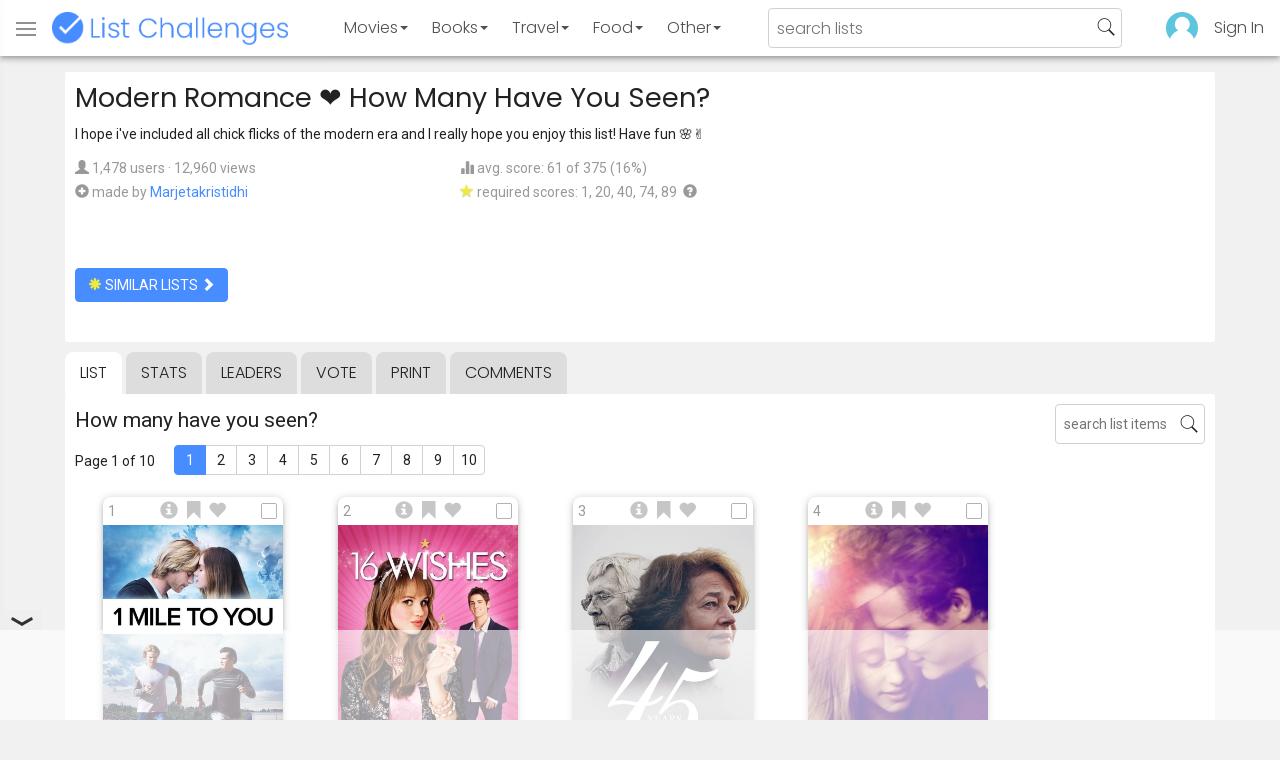

--- FILE ---
content_type: text/html; charset=utf-8
request_url: https://www.listchallenges.com/modern-romance-how-many-have-you-seen
body_size: 17060
content:


<!DOCTYPE html>

<html id="html">

<head><meta charset="utf-8" /><title>
	Modern Romance ❤️ How Many Have You Seen?
</title>
            <script type="text/javascript" id="publift-footer-sticky">window.enableFooterSticky = true;</script>
            <script async src="https://cdn.fuseplatform.net/publift/tags/2/4143/fuse.js"></script>
        



        <link href="https://fonts.googleapis.com/css?family=Poppins:300,400|Roboto" rel="stylesheet">

        <link href="/bundles/app-styles?v=WfAfF6vFRj_GcLIGcJaX5KyO7LrfruEWBXJaBT75jWw1" rel="stylesheet"/>

        <!-- Global site tag (gtag.js) - Google Analytics -->
        <script async src="https://www.googletagmanager.com/gtag/js?id=G-965F4245JC"></script>
        <script>
            window.dataLayer = window.dataLayer || [];
            function gtag() { dataLayer.push(arguments); }
            gtag('js', new Date());

            gtag('config', 'G-965F4245JC');
        </script>
        <link href="/favicon.png" rel="icon" type="image/png" /><meta name="viewport" content="width=device-width, initial-scale=1.0" />
    

    <script type='text/javascript' src='//platform-api.sharethis.com/js/sharethis.js#property=5c9aaa2bfb6af900122ece55&product=inline-share-buttons' async='async'></script>
<meta property="og:title" content="Modern Romance ❤️ How Many Have You Seen?" />
<link rel="canonical" href="https://www.listchallenges.com/modern-romance-how-many-have-you-seen" />
<meta property="og:url" content="https://www.listchallenges.com/modern-romance-how-many-have-you-seen" />
<link rel="image_src" href="https://www.listchallenges.com/f/lists/03d5eac9-00a8-437f-a51b-71c546172d4e.jpg" />
<meta property="og:image" content="https://www.listchallenges.com/f/lists/03d5eac9-00a8-437f-a51b-71c546172d4e.jpg" />
<meta property="og:image:width" content="600" />
<meta property="og:image:height" content="315" />
<meta property="og:type" content="article" />
<meta name="description" content="I hope i&#39;ve included all chick flicks of the modern era and I really hope you enjoy this list! Have fun 🌸✌️" />
<meta property="og:description" content="I hope i&#39;ve included all chick flicks of the modern era and I really hope you enjoy this list! Have fun 🌸✌️" />
<link rel="apple-touch-icon" href="/i/logo-big.png" />
<meta property="fb:app_id" content="1143373707863187" />
<meta property="og:site_name" content="List Challenges" />
</head>

<body id="body">

    

    <div class="backdrop" onclick="app.setBodyState('');" style="visibility: hidden"></div>
    <div class="toast"></div>
    

<header class="header shadow-4">
	<div class="header-content">
		<div class="header-button header-buttonMenu" onclick="header.menuButtonClick()">
			<span class="visible-IE glyphicon glyphicon-menu-hamburger"></span>
			<span class="hidden-IE">
				<i class="svgIcon "><svg><use xlink:href="/i/icons.svg#icon-list"></use></svg></i>
			</span>
		</div>
		<div class="header-titleWrapper">
			<a class="header-button header-title" href="/">
				<img src="/i/logo-title.png" alt="List Challenges" />
			</a>
		</div>
		<div class="flex-grow1 hidden-xs hidden-sm"></div>
		<a class="header-button header-buttonCategory"
			href="/movies"
			data-category="movies">
			<span class="button-text">Movies</span>
			<span class="caret"></span>
		</a>
		<a class="header-button header-buttonCategory"
			href="/books"
			data-category="books">
			<span class="button-text">Books</span>
			<span class="caret"></span>
		</a>
        <a class="header-button header-buttonCategory"
           href="/travel"
           data-category="travel">
            <span class="button-text">Travel</span>
            <span class="caret"></span>
        </a>
		<a class="header-button header-buttonCategory"
			href="/food"
			data-category="food">
			<span class="button-text">Food</span>
			<span class="caret"></span>
		</a>
		<a data-category="other" class="header-button header-buttonCategory"
			href="/other">
			<span class="button-text">Other</span>
			<span class="caret"></span>
		</a>
		<div class="flex-grow1"></div>
			
		
		<form id="formSearch" action="/lists/search" method="get" class="header-search">
			<input autocomplete="off" type="search" maxlength="100" placeholder="search lists" name="s" />
			<i class="svgIcon header-clearSearch"><svg><use xlink:href="/i/icons.svg#icon-x-button"></use></svg></i>
			<i class="svgIcon header-openSearch"><svg><use xlink:href="/i/icons.svg#icon-search"></use></svg></i>
		</form>

		<div class="flex-grow1 hidden-xs"></div>
	
        <a class="header-button header-buttonProfile hidden-xxs" href="/sign-in">
            <img src="/f/users/default.png" />
        </a>
		<a class="header-button hidden-xs" href="/sign-in">
				Sign In
		</a>
	
	</div>

	<div class="header-listsDropDown flexRow">
		<div>
			<div class="header-buttonSort selected"
				onclick="header.redirectToCurrentHeaderSelection();"
				data-sort="trending">
				<span class="glyphicon glyphicon-arrow-up "></span> Trending
			</div>
			<div class="header-buttonSort"
				 onclick="header.redirectToCurrentHeaderSelection();"
				 data-sort="new">
				<span class="glyphicon glyphicon-time "></span> New
			</div>
			<div class="header-buttonSort"
				onclick="header.redirectToCurrentHeaderSelection();"
				data-sort="popular">
				<span class="glyphicon glyphicon-user "></span> Popular
			</div>
		</div>
		<div class="header-listsByCategory header-lists flex-grow1"></div>
	</div>

	<div class="header-searchResults">
	</div>

</header>

<div class="menu shadow-8">
	
	
		<a class="menu-link menu-linkFeature menu-linkSignIn" href="/sign-in">
			<img src="/f/users/default.png" />
			<div>Sign In</div>
		</a>
	
	<a class="menu-link" href="/create-list"><i class="svgIcon "><svg><use xlink:href="/i/icons.svg#icon-add"></use></svg></i> Make a List</a>
	<a class="menu-link" href="/lists/all/trending"><i class="svgIcon "><svg><use xlink:href="/i/icons.svg#icon-todo-list"></use></svg></i> Browse Lists</a>
	<a class="menu-link" href="/lists/search"><i class="svgIcon "><svg><use xlink:href="/i/icons.svg#icon-search"></use></svg></i> Search Lists</a>
	<a class="menu-link" href="/leaders"><i class="svgIcon "><svg><use xlink:href="/i/icons.svg#icon-trophy"></use></svg></i> Leaders</a>
	<a class="menu-link" href="/help"><i class="svgIcon "><svg><use xlink:href="/i/icons.svg#icon-help"></use></svg></i> Help / Contact</a>
	
	
	
	<a class="menu-link" href="/subscribe"><i class="svgIcon "><svg><use xlink:href="/i/icons.svg#icon-new"></use></svg></i> Newsletter</a>
	
</div>

    <form method="post" action="./modern-romance-how-many-have-you-seen" id="form" novalidate="" onsubmit="return false;">
<div class="aspNetHidden">
<input type="hidden" name="__EVENTTARGET" id="__EVENTTARGET" value="" />
<input type="hidden" name="__EVENTARGUMENT" id="__EVENTARGUMENT" value="" />
<input type="hidden" name="__VIEWSTATE" id="__VIEWSTATE" value="HtRQ3XkQR8YsPPgvM2roT0Qow0wDYuBhzeZBuCRnh3fG/K8Pdq5CsrHWd+Jl/A7SEPe+a6xWIeorhZqFspobk5bjX/cCI46SusRRugtnVoY=" />
</div>

<script type="text/javascript">
//<![CDATA[
var theForm = document.forms['form'];
if (!theForm) {
    theForm = document.form;
}
function __doPostBack(eventTarget, eventArgument) {
    if (!theForm.onsubmit || (theForm.onsubmit() != false)) {
        theForm.__EVENTTARGET.value = eventTarget;
        theForm.__EVENTARGUMENT.value = eventArgument;
        theForm.submit();
    }
}
//]]>
</script>


<div class="aspNetHidden">

	<input type="hidden" name="__VIEWSTATEGENERATOR" id="__VIEWSTATEGENERATOR" value="B876C835" />
	<input type="hidden" name="__EVENTVALIDATION" id="__EVENTVALIDATION" value="FyYgV+5EKiGxSZgbv9GZ6JvAbB49j8EIf0BX984urk6fYlJPU3aG5Pmm6wooa43gwlSzMtF5mN2MpV5ja7I4N+S+JccWIvLLta+6FO3ysUDu84ScwDhJmvR1INZgUjcUBLI00BTVt7r1H3dtqHi79Q==" />
</div>

        

        <div id="panelContainer_Master" class="container">
	

            
            
            

            

    <div id="MainContent_divListMaster" class="listMaster">

        <div class="listMaster-listImage" style="background-image: url('/f/lists/03d5eac9-00a8-437f-a51b-71c546172d4e.jpg')"></div>

        <div class="checklist-scorePlaceholder"></div>

        <div class="listMaster-listImagePlaceholder"></div>

        <div class="listMaster-belowImage">

            

            <div class="content listMaster-top">

                
                <div class="fr pl-20 hidden-xs hidden-sm">
                    <span class="ad-wrapper"><div data-fuse="list_mrec" class="ad-4 ad"></div></span>
                </div>
                

                <h1 class="listMaster-topName">
                    Modern Romance ❤️ How Many Have You Seen?
                    
                </h1>

                <div class="listMaster-showInfo">
                    <button type="button" class="btn btn-default btn-xs">show list info</button>
                </div>

                <div id="MainContent_divDescription" class="listMaster-topDescription">
                    <div class="listMaster-topDescription-content">
                        I hope i've included all chick flicks of the modern era and I really hope you enjoy this list! Have fun 🌸✌️
                    </div>
                </div>
                <a href="#" class="listMaster-read-more-link link">Read More</a>

                <div class="listMaster-topInfo flexResponsive flexResponsive-no-margin">
                    <div>
                        <div>
                            <span class="glyphicon glyphicon-user"></span>
                            1,478 users
							&middot;
							12,960 views
                        </div>
                        <div class="flexRow">
                            <div>
                                <span class="glyphicon glyphicon-plus-sign"></span>&nbsp;
                            </div>
                            <div>
                                <span class="no-wrap">made by <a href="/profile/371112" class="link" rel="nofollow">Marjetakristidhi</a></span>
                            </div>
                        </div>
                    </div>
                    <div>
                        <div>
                            <span class="glyphicon glyphicon-stats "></span> avg. score: 61 of 375 (16%)
                        </div>
                        <div>
                            <span class="glyphicon glyphicon-star "></span> required scores: 1, 20, 40, 74, 89&nbsp;
							<a href="/help#StarRequirements" class="link-999"><span class="glyphicon glyphicon-question-sign"></span></a>
                        </div>
                    </div>
                </div>

                <div class="listMaster-shareList mmm">
                    <div class="sharethis-inline-share-buttons" data-url="https://www.listchallenges.com/modern-romance-how-many-have-you-seen"></div>
                </div>

                <div>
                    <a onclick="app.redirect(&#39;/lists/similar/166286&#39;);return false;" id="MainContent_buttonSimilarLists" class="btn btn-primary  " formnovalidate="formnovalidate" href="javascript:__doPostBack(&#39;ctl00$ctl00$MainContent$buttonSimilarLists&#39;,&#39;&#39;)"><span class='glyphicon glyphicon-asterisk' style='color:#edeb40'></span> similar lists <span class="glyphicon glyphicon-chevron-right "></span></a>
                    
                </div>

            </div>


            <div id="MainContent_navsListPages" class="tabs listMaster-tabs">
                <a href="/modern-romance-how-many-have-you-seen" class=" active"  rel="nofollow">list</a>
                <a href="/modern-romance-how-many-have-you-seen/stats"   rel="nofollow">stats</a>
                <a href="/modern-romance-how-many-have-you-seen/leaders"   rel="nofollow">leaders</a>
                <a href="/modern-romance-how-many-have-you-seen/vote"   rel="nofollow"><span class="hidden-xs">vote</span><span class="visible-xs">Vote</span></a>
                <a href="/print-list/166286"   target="_blank" rel="nofollow">print</a>
                <a href="/modern-romance-how-many-have-you-seen/comments"   rel="nofollow">comments</a>
            </div>

            <div id="listMasterContentWrapper" class="clearfix">
                

    <div class="checklist-starAnimated">
        <span class="glyphicon glyphicon-star "></span> 
    </div>

    <div class="checklist">

        <div class="checklist-content content clearfix">

            <div class="checklist-search">
                <input class="checklist-input" autocomplete="off" type="search" maxlength="100" placeholder="search list items" />
                <i class="svgIcon checklist-clearSearch"><svg><use xlink:href="/i/icons.svg#icon-x-button"></use></svg></i>
                <i class="svgIcon checklist-openSearch"><svg><use xlink:href="/i/icons.svg#icon-search"></use></svg></i>
                <div class="checklist-searchResults shadow-3 checklist-searchResults-tall-images">
                    <div class="message">type to search</div>
                </div>
            </div>

            <h3 class="checklist-question">
                How many have you seen?
            </h3>

            

            <div class="checklist-paging clearfix">

                <div class="checklist-pageTop">
                    Page 1 of 10
                </div>

                <div id="MainContent_MainContent_pager" class="pager"><a href="/modern-romance-how-many-have-you-seen" class="active">1</a><a href="/modern-romance-how-many-have-you-seen/list/2" >2</a><a href="/modern-romance-how-many-have-you-seen/list/3" >3</a><a href="/modern-romance-how-many-have-you-seen/list/4" >4</a><a href="/modern-romance-how-many-have-you-seen/list/5" >5</a><a href="/modern-romance-how-many-have-you-seen/list/6" >6</a><a href="/modern-romance-how-many-have-you-seen/list/7" >7</a><a href="/modern-romance-how-many-have-you-seen/list/8" >8</a><a href="/modern-romance-how-many-have-you-seen/list/9" >9</a><a href="/modern-romance-how-many-have-you-seen/list/10" >10</a></div>

            </div>

            <div class="checklist-itemsSection">

                <div class="checklist-itemsSectionLeft tall-images">

                    <div class="checklist-listItems">

                        <div id="MainContent_MainContent_itemRepeater_repeater" class="clearfix items-grid items-container tall-images items-container-cursor-pointer" >
        <div class="item even" data-item-id="2652321" data-category-id="4">
            
            <div class="item-click-area" role="button" tabindex="0">
                <div class="item-top">
                    <span class="item-button item-button-info glyphicon glyphicon-info-sign"></span><span class="item-button item-button-todo glyphicon glyphicon-bookmark"></span><span class="item-button item-button-favorite glyphicon glyphicon-heart"></span>
                </div>
                <div class="item-image-wrapper">
                    <div>
                        <img src="/f/items2020/083ab5b4-0da3-4593-b746-3118287c2b2f.jpg" alt="1 Mile to You (2017)" />
                    </div>
                </div>
                <div class="item-name">1 Mile to You (2017)</div>
                <div class="item-rank">1</div>
                <div class="item-checkbox"></div>
                <div class="item-movie-info"><div class="flex-grow1"></div><div class="movie-ratings"><a href="/item-redirect?id=2652321&type=1" target="_blank" ref="nofollow" onclick="app.stopProp(event);"><img src="/i/imdb.png" />6.3</a></div><div class="flex-grow1"></div></div>
                
                
                
            </div>
        </div>
        
    
        <div class="item odd" data-item-id="2166800" data-category-id="4">
            
            <div class="item-click-area" role="button" tabindex="0">
                <div class="item-top">
                    <span class="item-button item-button-info glyphicon glyphicon-info-sign"></span><span class="item-button item-button-todo glyphicon glyphicon-bookmark"></span><span class="item-button item-button-favorite glyphicon glyphicon-heart"></span>
                </div>
                <div class="item-image-wrapper">
                    <div>
                        <img src="/f/items2020/66e99b81-eb2d-4c03-9bc7-c2f2347a409c.jpg" alt="16 Wishes (2010)" />
                    </div>
                </div>
                <div class="item-name">16 Wishes (2010)</div>
                <div class="item-rank">2</div>
                <div class="item-checkbox"></div>
                <div class="item-movie-info"><div class="flex-grow1"></div><div class="movie-ratings"><a href="/item-redirect?id=2166800&type=1" target="_blank" ref="nofollow" onclick="app.stopProp(event);"><img src="/i/imdb.png" />5.4</a></div><div class="flex-grow1"></div></div>
                
                
                
            </div>
        </div>
        
    
        <div class="item even" data-item-id="2350955" data-category-id="4">
            
            <div class="item-click-area" role="button" tabindex="0">
                <div class="item-top">
                    <span class="item-button item-button-info glyphicon glyphicon-info-sign"></span><span class="item-button item-button-todo glyphicon glyphicon-bookmark"></span><span class="item-button item-button-favorite glyphicon glyphicon-heart"></span>
                </div>
                <div class="item-image-wrapper">
                    <div>
                        <img src="/f/items2020/5cdc049c-27cc-441b-9612-6d2ee78c21a0.jpg" alt="45 Years (2015)" />
                    </div>
                </div>
                <div class="item-name">45 Years (2015)</div>
                <div class="item-rank">3</div>
                <div class="item-checkbox"></div>
                <div class="item-movie-info"><div class="flex-grow1"></div><div class="movie-ratings"><a href="/item-redirect?id=2350955&type=0" target="_blank" ref="nofollow" onclick="app.stopProp(event);"><img src="/i/rt-fresh.png" />97%</a><a href="/item-redirect?id=2350955&type=1" target="_blank" ref="nofollow" onclick="app.stopProp(event);"><img src="/i/imdb.png" />7.1</a></div><div class="flex-grow1"></div></div>
                
                
                
            </div>
        </div>
        
    
        <div class="item odd" data-item-id="2323509" data-category-id="4">
            
            <div class="item-click-area" role="button" tabindex="0">
                <div class="item-top">
                    <span class="item-button item-button-info glyphicon glyphicon-info-sign"></span><span class="item-button item-button-todo glyphicon glyphicon-bookmark"></span><span class="item-button item-button-favorite glyphicon glyphicon-heart"></span>
                </div>
                <div class="item-image-wrapper">
                    <div>
                        <img src="/f/items2020/9fb5e58f-ab55-4f19-a49e-e7626ce722ca.jpg" alt="6 Years (2015)" />
                    </div>
                </div>
                <div class="item-name">6 Years (2015)</div>
                <div class="item-rank">4</div>
                <div class="item-checkbox"></div>
                <div class="item-movie-info"><div class="flex-grow1"></div><div class="movie-ratings"><a href="/item-redirect?id=2323509&type=0" target="_blank" ref="nofollow" onclick="app.stopProp(event);"><img src="/i/rt-fresh.png" />69%</a><a href="/item-redirect?id=2323509&type=1" target="_blank" ref="nofollow" onclick="app.stopProp(event);"><img src="/i/imdb.png" />5.6</a></div><div class="flex-grow1"></div></div>
                
                
                
            </div>
        </div>
        <span class="ad-wrapper"><div data-fuse="list_incontent_1" class="ad-1 ad"></div></span>
    
        <div class="item even" data-item-id="3009381" data-category-id="4">
            
            <div class="item-click-area" role="button" tabindex="0">
                <div class="item-top">
                    <span class="item-button item-button-info glyphicon glyphicon-info-sign"></span><span class="item-button item-button-todo glyphicon glyphicon-bookmark"></span><span class="item-button item-button-favorite glyphicon glyphicon-heart"></span>
                </div>
                <div class="item-image-wrapper">
                    <div>
                        <img src="/f/items2020/f7bc97af-fd67-494e-9c32-31eaab22f37e.jpg" alt="96 (2018)" />
                    </div>
                </div>
                <div class="item-name">96 (2018)</div>
                <div class="item-rank">5</div>
                <div class="item-checkbox"></div>
                <div class="item-movie-info"><div class="flex-grow1"></div><div class="movie-ratings"><a href="/item-redirect?id=3009381&type=1" target="_blank" ref="nofollow" onclick="app.stopProp(event);"><img src="/i/imdb.png" />8.5</a></div><div class="flex-grow1"></div></div>
                
                
                
            </div>
        </div>
        
    
        <div class="item odd" data-item-id="2244954" data-category-id="4">
            
            <div class="item-click-area" role="button" tabindex="0">
                <div class="item-top">
                    <span class="item-button item-button-info glyphicon glyphicon-info-sign"></span><span class="item-button item-button-todo glyphicon glyphicon-bookmark"></span><span class="item-button item-button-favorite glyphicon glyphicon-heart"></span>
                </div>
                <div class="item-image-wrapper">
                    <div>
                        <img src="/f/items2020/81ee0421-b3e6-4a48-a0fc-d4fbfcf719ad.jpg" alt="About Last Night (2014)" />
                    </div>
                </div>
                <div class="item-name">About Last Night (2014)</div>
                <div class="item-rank">6</div>
                <div class="item-checkbox"></div>
                <div class="item-movie-info"><div class="flex-grow1"></div><div class="movie-ratings"><a href="/item-redirect?id=2244954&type=0" target="_blank" ref="nofollow" onclick="app.stopProp(event);"><img src="/i/rt-fresh.png" />69%</a><a href="/item-redirect?id=2244954&type=1" target="_blank" ref="nofollow" onclick="app.stopProp(event);"><img src="/i/imdb.png" />6.1</a></div><div class="flex-grow1"></div></div>
                
                
                
            </div>
        </div>
        
    
        <div class="item even" data-item-id="2212315" data-category-id="4">
            
            <div class="item-click-area" role="button" tabindex="0">
                <div class="item-top">
                    <span class="item-button item-button-info glyphicon glyphicon-info-sign"></span><span class="item-button item-button-todo glyphicon glyphicon-bookmark"></span><span class="item-button item-button-favorite glyphicon glyphicon-heart"></span>
                </div>
                <div class="item-image-wrapper">
                    <div>
                        <img src="/f/items2020/e7371ad2-d0b9-4b77-865f-a5931da697ca.jpg" alt="About Time (2013)" />
                    </div>
                </div>
                <div class="item-name">About Time (2013)</div>
                <div class="item-rank">7</div>
                <div class="item-checkbox"></div>
                <div class="item-movie-info"><div class="flex-grow1"></div><div class="movie-ratings"><a href="/item-redirect?id=2212315&type=0" target="_blank" ref="nofollow" onclick="app.stopProp(event);"><img src="/i/rt-fresh.png" />69%</a><a href="/item-redirect?id=2212315&type=1" target="_blank" ref="nofollow" onclick="app.stopProp(event);"><img src="/i/imdb.png" />7.8</a></div><div class="flex-grow1"></div></div>
                
                
                
            </div>
        </div>
        
    
        <div class="item odd" data-item-id="2323109" data-category-id="4">
            
            <div class="item-click-area" role="button" tabindex="0">
                <div class="item-top">
                    <span class="item-button item-button-info glyphicon glyphicon-info-sign"></span><span class="item-button item-button-todo glyphicon glyphicon-bookmark"></span><span class="item-button item-button-favorite glyphicon glyphicon-heart"></span>
                </div>
                <div class="item-image-wrapper">
                    <div>
                        <img src="/f/items2020/edea02cd-c1ad-482a-bc67-fbb79931e3d2.jpg" alt="Accidental Love (2015)" />
                    </div>
                </div>
                <div class="item-name">Accidental Love (2015)</div>
                <div class="item-rank">8</div>
                <div class="item-checkbox"></div>
                <div class="item-movie-info"><div class="flex-grow1"></div><div class="movie-ratings"><a href="/item-redirect?id=2323109&type=0" target="_blank" ref="nofollow" onclick="app.stopProp(event);"><img src="/i/rt-rotten.png" />9%</a><a href="/item-redirect?id=2323109&type=1" target="_blank" ref="nofollow" onclick="app.stopProp(event);"><img src="/i/imdb.png" />4.1</a></div><div class="flex-grow1"></div></div>
                
                
                
            </div>
        </div>
        
    
        <div class="item even" data-item-id="2803466" data-category-id="4">
            
            <div class="item-click-area" role="button" tabindex="0">
                <div class="item-top">
                    <span class="item-button item-button-info glyphicon glyphicon-info-sign"></span><span class="item-button item-button-todo glyphicon glyphicon-bookmark"></span><span class="item-button item-button-favorite glyphicon glyphicon-heart"></span>
                </div>
                <div class="item-image-wrapper">
                    <div>
                        <img class="lazy-load" data-src="/f/items2020/e174585a-8200-42b8-b837-c74626da9f6d.jpg" src="/i/b.png" alt="Acrimony (2018)" />
                    </div>
                </div>
                <div class="item-name">Acrimony (2018)</div>
                <div class="item-rank">9</div>
                <div class="item-checkbox"></div>
                <div class="item-movie-info"><div class="flex-grow1"></div><div class="movie-ratings"><a href="/item-redirect?id=2803466&type=0" target="_blank" ref="nofollow" onclick="app.stopProp(event);"><img src="/i/rt-rotten.png" />18%</a><a href="/item-redirect?id=2803466&type=1" target="_blank" ref="nofollow" onclick="app.stopProp(event);"><img src="/i/imdb.png" />5.9</a></div><div class="flex-grow1"></div></div>
                
                
                
            </div>
        </div>
        
    
        <div class="item odd" data-item-id="2165305" data-category-id="4">
            
            <div class="item-click-area" role="button" tabindex="0">
                <div class="item-top">
                    <span class="item-button item-button-info glyphicon glyphicon-info-sign"></span><span class="item-button item-button-todo glyphicon glyphicon-bookmark"></span><span class="item-button item-button-favorite glyphicon glyphicon-heart"></span>
                </div>
                <div class="item-image-wrapper">
                    <div>
                        <img class="lazy-load" data-src="/f/items2020/40f1358e-d5b6-4dd5-a134-e923fb6fd08e.jpg" src="/i/b.png" alt="The Adjustment Bureau (2011)" />
                    </div>
                </div>
                <div class="item-name">The Adjustment Bureau (2011)</div>
                <div class="item-rank">10</div>
                <div class="item-checkbox"></div>
                <div class="item-movie-info"><div class="flex-grow1"></div><div class="movie-ratings"><a href="/item-redirect?id=2165305&type=0" target="_blank" ref="nofollow" onclick="app.stopProp(event);"><img src="/i/rt-fresh.png" />71%</a><a href="/item-redirect?id=2165305&type=1" target="_blank" ref="nofollow" onclick="app.stopProp(event);"><img src="/i/imdb.png" />7.0</a></div><div class="flex-grow1"></div></div>
                
                
                
            </div>
        </div>
        
    
        <div class="item even" data-item-id="2220340" data-category-id="4">
            
            <div class="item-click-area" role="button" tabindex="0">
                <div class="item-top">
                    <span class="item-button item-button-info glyphicon glyphicon-info-sign"></span><span class="item-button item-button-todo glyphicon glyphicon-bookmark"></span><span class="item-button item-button-favorite glyphicon glyphicon-heart"></span>
                </div>
                <div class="item-image-wrapper">
                    <div>
                        <img class="lazy-load" data-src="/f/items2020/0b9818d5-4e7b-4a78-9b28-df4b1afec253.jpg" src="/i/b.png" alt="Admission (2013)" />
                    </div>
                </div>
                <div class="item-name">Admission (2013)</div>
                <div class="item-rank">11</div>
                <div class="item-checkbox"></div>
                <div class="item-movie-info"><div class="flex-grow1"></div><div class="movie-ratings"><a href="/item-redirect?id=2220340&type=0" target="_blank" ref="nofollow" onclick="app.stopProp(event);"><img src="/i/rt-rotten.png" />39%</a><a href="/item-redirect?id=2220340&type=1" target="_blank" ref="nofollow" onclick="app.stopProp(event);"><img src="/i/imdb.png" />5.7</a></div><div class="flex-grow1"></div></div>
                
                
                
            </div>
        </div>
        
    
        <div class="item odd" data-item-id="2857086" data-category-id="4">
            
            <div class="item-click-area" role="button" tabindex="0">
                <div class="item-top">
                    <span class="item-button item-button-info glyphicon glyphicon-info-sign"></span><span class="item-button item-button-todo glyphicon glyphicon-bookmark"></span><span class="item-button item-button-favorite glyphicon glyphicon-heart"></span>
                </div>
                <div class="item-image-wrapper">
                    <div>
                        <img class="lazy-load" data-src="/f/items2020/dd0e05f3-0f43-45fa-9dcd-e8e7cf2b25cb.jpg" src="/i/b.png" alt="Adrift (2018)" />
                    </div>
                </div>
                <div class="item-name">Adrift (2018)</div>
                <div class="item-rank">12</div>
                <div class="item-checkbox"></div>
                <div class="item-movie-info"><div class="flex-grow1"></div><div class="movie-ratings"><a href="/item-redirect?id=2857086&type=0" target="_blank" ref="nofollow" onclick="app.stopProp(event);"><img src="/i/rt-fresh.png" />69%</a><a href="/item-redirect?id=2857086&type=1" target="_blank" ref="nofollow" onclick="app.stopProp(event);"><img src="/i/imdb.png" />6.6</a></div><div class="flex-grow1"></div></div>
                
                
                
            </div>
        </div>
        
    
        <div class="item even" data-item-id="2270006" data-category-id="4">
            
            <div class="item-click-area" role="button" tabindex="0">
                <div class="item-top">
                    <span class="item-button item-button-info glyphicon glyphicon-info-sign"></span><span class="item-button item-button-todo glyphicon glyphicon-bookmark"></span><span class="item-button item-button-favorite glyphicon glyphicon-heart"></span>
                </div>
                <div class="item-image-wrapper">
                    <div>
                        <img class="lazy-load" data-src="/f/items2020/dc609612-d0e2-4266-88e3-5b797c0e3adc.jpg" src="/i/b.png" alt="The Age of Adaline (2015)" />
                    </div>
                </div>
                <div class="item-name">The Age of Adaline (2015)</div>
                <div class="item-rank">13</div>
                <div class="item-checkbox"></div>
                <div class="item-movie-info"><div class="flex-grow1"></div><div class="movie-ratings"><a href="/item-redirect?id=2270006&type=0" target="_blank" ref="nofollow" onclick="app.stopProp(event);"><img src="/i/rt-rotten.png" />55%</a><a href="/item-redirect?id=2270006&type=1" target="_blank" ref="nofollow" onclick="app.stopProp(event);"><img src="/i/imdb.png" />7.2</a></div><div class="flex-grow1"></div></div>
                
                
                
            </div>
        </div>
        
    
        <div class="item odd" data-item-id="2171522" data-category-id="4">
            
            <div class="item-click-area" role="button" tabindex="0">
                <div class="item-top">
                    <span class="item-button item-button-info glyphicon glyphicon-info-sign"></span><span class="item-button item-button-todo glyphicon glyphicon-bookmark"></span><span class="item-button item-button-favorite glyphicon glyphicon-heart"></span>
                </div>
                <div class="item-image-wrapper">
                    <div>
                        <img class="lazy-load" data-src="/f/items2020/e9ccb562-a942-4cd5-b63d-166886f9edb8.jpg" src="/i/b.png" alt="All Good Things (2010)" />
                    </div>
                </div>
                <div class="item-name">All Good Things (2010)</div>
                <div class="item-rank">14</div>
                <div class="item-checkbox"></div>
                <div class="item-movie-info"><div class="flex-grow1"></div><div class="movie-ratings"><a href="/item-redirect?id=2171522&type=0" target="_blank" ref="nofollow" onclick="app.stopProp(event);"><img src="/i/rt-rotten.png" />35%</a><a href="/item-redirect?id=2171522&type=1" target="_blank" ref="nofollow" onclick="app.stopProp(event);"><img src="/i/imdb.png" />6.3</a></div><div class="flex-grow1"></div></div>
                
                
                
            </div>
        </div>
        
    
        <div class="item even" data-item-id="2542879" data-category-id="4">
            
            <div class="item-click-area" role="button" tabindex="0">
                <div class="item-top">
                    <span class="item-button item-button-info glyphicon glyphicon-info-sign"></span><span class="item-button item-button-todo glyphicon glyphicon-bookmark"></span><span class="item-button item-button-favorite glyphicon glyphicon-heart"></span>
                </div>
                <div class="item-image-wrapper">
                    <div>
                        <img class="lazy-load" data-src="/f/items2020/f31a5e10-6d55-4c64-a0aa-88379dafc82a.jpg" src="/i/b.png" alt="All I See Is You (2017)" />
                    </div>
                </div>
                <div class="item-name">All I See Is You (2017)</div>
                <div class="item-rank">15</div>
                <div class="item-checkbox"></div>
                <div class="item-movie-info"><div class="flex-grow1"></div><div class="movie-ratings"><a href="/item-redirect?id=2542879&type=0" target="_blank" ref="nofollow" onclick="app.stopProp(event);"><img src="/i/rt-rotten.png" />29%</a><a href="/item-redirect?id=2542879&type=1" target="_blank" ref="nofollow" onclick="app.stopProp(event);"><img src="/i/imdb.png" />5.4</a></div><div class="flex-grow1"></div></div>
                
                
                
            </div>
        </div>
        
    
        <div class="item odd" data-item-id="2766714" data-category-id="4">
            
            <div class="item-click-area" role="button" tabindex="0">
                <div class="item-top">
                    <span class="item-button item-button-info glyphicon glyphicon-info-sign"></span><span class="item-button item-button-todo glyphicon glyphicon-bookmark"></span><span class="item-button item-button-favorite glyphicon glyphicon-heart"></span>
                </div>
                <div class="item-image-wrapper">
                    <div>
                        <img class="lazy-load" data-src="/f/items2020/48f1e793-4124-48f7-8762-8e3830473a95.jpg" src="/i/b.png" alt="All I Wish (2018)" />
                    </div>
                </div>
                <div class="item-name">All I Wish (2018)</div>
                <div class="item-rank">16</div>
                <div class="item-checkbox"></div>
                <div class="item-movie-info"><div class="flex-grow1"></div><div class="movie-ratings"><a href="/item-redirect?id=2766714&type=0" target="_blank" ref="nofollow" onclick="app.stopProp(event);"><img src="/i/rt-rotten.png" />18%</a><a href="/item-redirect?id=2766714&type=1" target="_blank" ref="nofollow" onclick="app.stopProp(event);"><img src="/i/imdb.png" />5.2</a></div><div class="flex-grow1"></div></div>
                
                
                
            </div>
        </div>
        <span class="ad-wrapper"><div data-fuse="list_incontent_2" class="ad-2 ad"></div></span>
    
        <div class="item even" data-item-id="2271818" data-category-id="4">
            
            <div class="item-click-area" role="button" tabindex="0">
                <div class="item-top">
                    <span class="item-button item-button-info glyphicon glyphicon-info-sign"></span><span class="item-button item-button-todo glyphicon glyphicon-bookmark"></span><span class="item-button item-button-favorite glyphicon glyphicon-heart"></span>
                </div>
                <div class="item-image-wrapper">
                    <div>
                        <img class="lazy-load" data-src="/f/items2020/227aa681-0eb4-48fc-a619-3c80c27e9ade.jpg" src="/i/b.png" alt="All Relative (2014)" />
                    </div>
                </div>
                <div class="item-name">All Relative (2014)</div>
                <div class="item-rank">17</div>
                <div class="item-checkbox"></div>
                <div class="item-movie-info"><div class="flex-grow1"></div><div class="movie-ratings"><a href="/item-redirect?id=2271818&type=0" target="_blank" ref="nofollow" onclick="app.stopProp(event);"><img src="/i/rt-rotten.png" />10%</a><a href="/item-redirect?id=2271818&type=1" target="_blank" ref="nofollow" onclick="app.stopProp(event);"><img src="/i/imdb.png" />5.4</a></div><div class="flex-grow1"></div></div>
                
                
                
            </div>
        </div>
        
    
        <div class="item odd" data-item-id="2587974" data-category-id="4">
            
            <div class="item-click-area" role="button" tabindex="0">
                <div class="item-top">
                    <span class="item-button item-button-info glyphicon glyphicon-info-sign"></span><span class="item-button item-button-todo glyphicon glyphicon-bookmark"></span><span class="item-button item-button-favorite glyphicon glyphicon-heart"></span>
                </div>
                <div class="item-image-wrapper">
                    <div>
                        <img class="lazy-load" data-src="/f/items2020/348c7079-e167-45de-b7d8-dde95203bda0.jpg" src="/i/b.png" alt="All Roads Lead to Rome (2016)" />
                    </div>
                </div>
                <div class="item-name">All Roads Lead to Rome (2016)</div>
                <div class="item-rank">18</div>
                <div class="item-checkbox"></div>
                <div class="item-movie-info"><div class="flex-grow1"></div><div class="movie-ratings"><a href="/item-redirect?id=2587974&type=0" target="_blank" ref="nofollow" onclick="app.stopProp(event);"><img src="/i/rt-rotten.png" />0%</a><a href="/item-redirect?id=2587974&type=1" target="_blank" ref="nofollow" onclick="app.stopProp(event);"><img src="/i/imdb.png" />4.9</a></div><div class="flex-grow1"></div></div>
                
                
                
            </div>
        </div>
        
    
        <div class="item even" data-item-id="2540425" data-category-id="4">
            
            <div class="item-click-area" role="button" tabindex="0">
                <div class="item-top">
                    <span class="item-button item-button-info glyphicon glyphicon-info-sign"></span><span class="item-button item-button-todo glyphicon glyphicon-bookmark"></span><span class="item-button item-button-favorite glyphicon glyphicon-heart"></span>
                </div>
                <div class="item-image-wrapper">
                    <div>
                        <img class="lazy-load" data-src="/f/items2020/0997cd95-ec31-4078-a9d8-648344838409.jpg" src="/i/b.png" alt="Allegiant (2016)" />
                    </div>
                </div>
                <div class="item-name">Allegiant (2016)</div>
                <div class="item-rank">19</div>
                <div class="item-checkbox"></div>
                <div class="item-movie-info"><div class="flex-grow1"></div><div class="movie-ratings"><a href="/item-redirect?id=2540425&type=0" target="_blank" ref="nofollow" onclick="app.stopProp(event);"><img src="/i/rt-rotten.png" />11%</a><a href="/item-redirect?id=2540425&type=1" target="_blank" ref="nofollow" onclick="app.stopProp(event);"><img src="/i/imdb.png" />5.7</a></div><div class="flex-grow1"></div></div>
                
                
                
            </div>
        </div>
        
    
        <div class="item odd" data-item-id="2536188" data-category-id="4">
            
            <div class="item-click-area" role="button" tabindex="0">
                <div class="item-top">
                    <span class="item-button item-button-info glyphicon glyphicon-info-sign"></span><span class="item-button item-button-todo glyphicon glyphicon-bookmark"></span><span class="item-button item-button-favorite glyphicon glyphicon-heart"></span>
                </div>
                <div class="item-image-wrapper">
                    <div>
                        <img class="lazy-load" data-src="/f/items2020/79e2ef5a-504f-45ff-b45f-693e7a410326.jpg" src="/i/b.png" alt="Allied (2016)" />
                    </div>
                </div>
                <div class="item-name">Allied (2016)</div>
                <div class="item-rank">20</div>
                <div class="item-checkbox"></div>
                <div class="item-movie-info"><div class="flex-grow1"></div><div class="movie-ratings"><a href="/item-redirect?id=2536188&type=0" target="_blank" ref="nofollow" onclick="app.stopProp(event);"><img src="/i/rt-fresh.png" />61%</a><a href="/item-redirect?id=2536188&type=1" target="_blank" ref="nofollow" onclick="app.stopProp(event);"><img src="/i/imdb.png" />7.1</a></div><div class="flex-grow1"></div></div>
                
                
                
            </div>
        </div>
        
    
        <div class="item even" data-item-id="2244970" data-category-id="4">
            
            <div class="item-click-area" role="button" tabindex="0">
                <div class="item-top">
                    <span class="item-button item-button-info glyphicon glyphicon-info-sign"></span><span class="item-button item-button-todo glyphicon glyphicon-bookmark"></span><span class="item-button item-button-favorite glyphicon glyphicon-heart"></span>
                </div>
                <div class="item-image-wrapper">
                    <div>
                        <img class="lazy-load" data-src="/f/items2020/e2d7a2fc-3b0a-4177-ad95-ce31236aeb37.jpg" src="/i/b.png" alt="Aloha (2015)" />
                    </div>
                </div>
                <div class="item-name">Aloha (2015)</div>
                <div class="item-rank">21</div>
                <div class="item-checkbox"></div>
                <div class="item-movie-info"><div class="flex-grow1"></div><div class="movie-ratings"><a href="/item-redirect?id=2244970&type=0" target="_blank" ref="nofollow" onclick="app.stopProp(event);"><img src="/i/rt-rotten.png" />20%</a><a href="/item-redirect?id=2244970&type=1" target="_blank" ref="nofollow" onclick="app.stopProp(event);"><img src="/i/imdb.png" />5.4</a></div><div class="flex-grow1"></div></div>
                
                
                
            </div>
        </div>
        
    
        <div class="item odd" data-item-id="2527617" data-category-id="4">
            
            <div class="item-click-area" role="button" tabindex="0">
                <div class="item-top">
                    <span class="item-button item-button-info glyphicon glyphicon-info-sign"></span><span class="item-button item-button-todo glyphicon glyphicon-bookmark"></span><span class="item-button item-button-favorite glyphicon glyphicon-heart"></span>
                </div>
                <div class="item-image-wrapper">
                    <div>
                        <img class="lazy-load" data-src="/f/items2020/690446c3-7500-48c1-afb6-6cf66a9c30e1.jpg" src="/i/b.png" alt="American Honey (2016)" />
                    </div>
                </div>
                <div class="item-name">American Honey (2016)</div>
                <div class="item-rank">22</div>
                <div class="item-checkbox"></div>
                <div class="item-movie-info"><div class="flex-grow1"></div><div class="movie-ratings"><a href="/item-redirect?id=2527617&type=0" target="_blank" ref="nofollow" onclick="app.stopProp(event);"><img src="/i/rt-fresh.png" />79%</a><a href="/item-redirect?id=2527617&type=1" target="_blank" ref="nofollow" onclick="app.stopProp(event);"><img src="/i/imdb.png" />7.0</a></div><div class="flex-grow1"></div></div>
                
                
                
            </div>
        </div>
        
    
        <div class="item even" data-item-id="2197485" data-category-id="4">
            
            <div class="item-click-area" role="button" tabindex="0">
                <div class="item-top">
                    <span class="item-button item-button-info glyphicon glyphicon-info-sign"></span><span class="item-button item-button-todo glyphicon glyphicon-bookmark"></span><span class="item-button item-button-favorite glyphicon glyphicon-heart"></span>
                </div>
                <div class="item-image-wrapper">
                    <div>
                        <img class="lazy-load" data-src="/f/items2020/011b65a1-17eb-44bd-b19b-f43145a4f6f2.jpg" src="/i/b.png" alt="Amour (2012)" />
                    </div>
                </div>
                <div class="item-name">Amour (2012)</div>
                <div class="item-rank">23</div>
                <div class="item-checkbox"></div>
                <div class="item-movie-info"><div class="flex-grow1"></div><div class="movie-ratings"><a href="/item-redirect?id=2197485&type=0" target="_blank" ref="nofollow" onclick="app.stopProp(event);"><img src="/i/rt-cert.png" />93%</a><a href="/item-redirect?id=2197485&type=1" target="_blank" ref="nofollow" onclick="app.stopProp(event);"><img src="/i/imdb.png" />7.9</a></div><div class="flex-grow1"></div></div>
                
                
                
            </div>
        </div>
        
    
        <div class="item odd" data-item-id="2236562" data-category-id="4">
            
            <div class="item-click-area" role="button" tabindex="0">
                <div class="item-top">
                    <span class="item-button item-button-info glyphicon glyphicon-info-sign"></span><span class="item-button item-button-todo glyphicon glyphicon-bookmark"></span><span class="item-button item-button-favorite glyphicon glyphicon-heart"></span>
                </div>
                <div class="item-image-wrapper">
                    <div>
                        <img class="lazy-load" data-src="/f/items2020/84664cf6-481b-4064-9560-4c3c4f59cc68.jpg" src="/i/b.png" alt="Annie (2014)" />
                    </div>
                </div>
                <div class="item-name">Annie (2014)</div>
                <div class="item-rank">24</div>
                <div class="item-checkbox"></div>
                <div class="item-movie-info"><div class="flex-grow1"></div><div class="movie-ratings"><a href="/item-redirect?id=2236562&type=0" target="_blank" ref="nofollow" onclick="app.stopProp(event);"><img src="/i/rt-rotten.png" />28%</a><a href="/item-redirect?id=2236562&type=1" target="_blank" ref="nofollow" onclick="app.stopProp(event);"><img src="/i/imdb.png" />5.3</a></div><div class="flex-grow1"></div></div>
                
                
                
            </div>
        </div>
        
    
        <div class="item even" data-item-id="2201256" data-category-id="4">
            
            <div class="item-click-area" role="button" tabindex="0">
                <div class="item-top">
                    <span class="item-button item-button-info glyphicon glyphicon-info-sign"></span><span class="item-button item-button-todo glyphicon glyphicon-bookmark"></span><span class="item-button item-button-favorite glyphicon glyphicon-heart"></span>
                </div>
                <div class="item-image-wrapper">
                    <div>
                        <img class="lazy-load" data-src="/f/items2020/0b33a112-06b4-4dd1-b55e-158044d4721a.jpg" src="/i/b.png" alt="Anna Karenina (2012)" />
                    </div>
                </div>
                <div class="item-name">Anna Karenina (2012)</div>
                <div class="item-rank">25</div>
                <div class="item-checkbox"></div>
                <div class="item-movie-info"><div class="flex-grow1"></div><div class="movie-ratings"><a href="/item-redirect?id=2201256&type=0" target="_blank" ref="nofollow" onclick="app.stopProp(event);"><img src="/i/rt-fresh.png" />63%</a><a href="/item-redirect?id=2201256&type=1" target="_blank" ref="nofollow" onclick="app.stopProp(event);"><img src="/i/imdb.png" />6.6</a></div><div class="flex-grow1"></div></div>
                
                
                
            </div>
        </div>
        
    
        <div class="item odd" data-item-id="2370546" data-category-id="4">
            
            <div class="item-click-area" role="button" tabindex="0">
                <div class="item-top">
                    <span class="item-button item-button-info glyphicon glyphicon-info-sign"></span><span class="item-button item-button-todo glyphicon glyphicon-bookmark"></span><span class="item-button item-button-favorite glyphicon glyphicon-heart"></span>
                </div>
                <div class="item-image-wrapper">
                    <div>
                        <img class="lazy-load" data-src="/f/items2020/cb9360db-0e08-4529-8f04-81bbd3032f26.jpg" src="/i/b.png" alt="Anomalisa (2015)" />
                    </div>
                </div>
                <div class="item-name">Anomalisa (2015)</div>
                <div class="item-rank">26</div>
                <div class="item-checkbox"></div>
                <div class="item-movie-info"><div class="flex-grow1"></div><div class="movie-ratings"><a href="/item-redirect?id=2370546&type=0" target="_blank" ref="nofollow" onclick="app.stopProp(event);"><img src="/i/rt-fresh.png" />92%</a><a href="/item-redirect?id=2370546&type=1" target="_blank" ref="nofollow" onclick="app.stopProp(event);"><img src="/i/imdb.png" />7.3</a></div><div class="flex-grow1"></div></div>
                
                
                
            </div>
        </div>
        
    
        <div class="item even" data-item-id="2183532" data-category-id="4">
            
            <div class="item-click-area" role="button" tabindex="0">
                <div class="item-top">
                    <span class="item-button item-button-info glyphicon glyphicon-info-sign"></span><span class="item-button item-button-todo glyphicon glyphicon-bookmark"></span><span class="item-button item-button-favorite glyphicon glyphicon-heart"></span>
                </div>
                <div class="item-image-wrapper">
                    <div>
                        <img class="lazy-load" data-src="/f/items2020/61139737-18ac-4236-93b1-b80479a9b4f2.jpg" src="/i/b.png" alt="The Art of Getting by (2011)" />
                    </div>
                </div>
                <div class="item-name">The Art of Getting by (2011)</div>
                <div class="item-rank">27</div>
                <div class="item-checkbox"></div>
                <div class="item-movie-info"><div class="flex-grow1"></div><div class="movie-ratings"><a href="/item-redirect?id=2183532&type=0" target="_blank" ref="nofollow" onclick="app.stopProp(event);"><img src="/i/rt-rotten.png" />19%</a><a href="/item-redirect?id=2183532&type=1" target="_blank" ref="nofollow" onclick="app.stopProp(event);"><img src="/i/imdb.png" />6.5</a></div><div class="flex-grow1"></div></div>
                
                
                
            </div>
        </div>
        
    
        <div class="item odd" data-item-id="2262328" data-category-id="4">
            
            <div class="item-click-area" role="button" tabindex="0">
                <div class="item-top">
                    <span class="item-button item-button-info glyphicon glyphicon-info-sign"></span><span class="item-button item-button-todo glyphicon glyphicon-bookmark"></span><span class="item-button item-button-favorite glyphicon glyphicon-heart"></span>
                </div>
                <div class="item-image-wrapper">
                    <div>
                        <img class="lazy-load" data-src="/f/items2020/76588599-2b91-49af-8fbe-1d2b311be2c1.jpg" src="/i/b.png" alt="Ask Me Anything (2014)" />
                    </div>
                </div>
                <div class="item-name">Ask Me Anything (2014)</div>
                <div class="item-rank">28</div>
                <div class="item-checkbox"></div>
                <div class="item-movie-info"><div class="flex-grow1"></div><div class="movie-ratings"><a href="/item-redirect?id=2262328&type=1" target="_blank" ref="nofollow" onclick="app.stopProp(event);"><img src="/i/imdb.png" />6.0</a></div><div class="flex-grow1"></div></div>
                
                
                
            </div>
        </div>
        <span class="ad-wrapper"><div data-fuse="list_incontent_3" class="ad-2 ad"></div></span>
    
        <div class="item even" data-item-id="2224514" data-category-id="4">
            
            <div class="item-click-area" role="button" tabindex="0">
                <div class="item-top">
                    <span class="item-button item-button-info glyphicon glyphicon-info-sign"></span><span class="item-button item-button-todo glyphicon glyphicon-bookmark"></span><span class="item-button item-button-favorite glyphicon glyphicon-heart"></span>
                </div>
                <div class="item-image-wrapper">
                    <div>
                        <img class="lazy-load" data-src="/f/items2020/bad99845-8a7d-4785-9598-f25c200cdc60.jpg" src="/i/b.png" alt="Austenland (2013)" />
                    </div>
                </div>
                <div class="item-name">Austenland (2013)</div>
                <div class="item-rank">29</div>
                <div class="item-checkbox"></div>
                <div class="item-movie-info"><div class="flex-grow1"></div><div class="movie-ratings"><a href="/item-redirect?id=2224514&type=0" target="_blank" ref="nofollow" onclick="app.stopProp(event);"><img src="/i/rt-rotten.png" />32%</a><a href="/item-redirect?id=2224514&type=1" target="_blank" ref="nofollow" onclick="app.stopProp(event);"><img src="/i/imdb.png" />6.3</a></div><div class="flex-grow1"></div></div>
                
                
                
            </div>
        </div>
        
    
        <div class="item odd" data-item-id="2580025" data-category-id="4">
            
            <div class="item-click-area" role="button" tabindex="0">
                <div class="item-top">
                    <span class="item-button item-button-info glyphicon glyphicon-info-sign"></span><span class="item-button item-button-todo glyphicon glyphicon-bookmark"></span><span class="item-button item-button-favorite glyphicon glyphicon-heart"></span>
                </div>
                <div class="item-image-wrapper">
                    <div>
                        <img class="lazy-load" data-src="/f/items2020/75f1c151-e4ff-4074-b281-16619a5db8a1.jpg" src="/i/b.png" alt="Baby Driver (2017)" />
                    </div>
                </div>
                <div class="item-name">Baby Driver (2017)</div>
                <div class="item-rank">30</div>
                <div class="item-checkbox"></div>
                <div class="item-movie-info"><div class="flex-grow1"></div><div class="movie-ratings"><a href="/item-redirect?id=2580025&type=0" target="_blank" ref="nofollow" onclick="app.stopProp(event);"><img src="/i/rt-fresh.png" />92%</a><a href="/item-redirect?id=2580025&type=1" target="_blank" ref="nofollow" onclick="app.stopProp(event);"><img src="/i/imdb.png" />7.6</a></div><div class="flex-grow1"></div></div>
                
                
                
            </div>
        </div>
        
    
        <div class="item even" data-item-id="2195732" data-category-id="4">
            
            <div class="item-click-area" role="button" tabindex="0">
                <div class="item-top">
                    <span class="item-button item-button-info glyphicon glyphicon-info-sign"></span><span class="item-button item-button-todo glyphicon glyphicon-bookmark"></span><span class="item-button item-button-favorite glyphicon glyphicon-heart"></span>
                </div>
                <div class="item-image-wrapper">
                    <div>
                        <img class="lazy-load" data-src="/f/items2020/b5ac2668-e8e8-44cd-af64-8ac019c58593.jpg" src="/i/b.png" alt="Bachelorette (2012)" />
                    </div>
                </div>
                <div class="item-name">Bachelorette (2012)</div>
                <div class="item-rank">31</div>
                <div class="item-checkbox"></div>
                <div class="item-movie-info"><div class="flex-grow1"></div><div class="movie-ratings"><a href="/item-redirect?id=2195732&type=0" target="_blank" ref="nofollow" onclick="app.stopProp(event);"><img src="/i/rt-rotten.png" />57%</a><a href="/item-redirect?id=2195732&type=1" target="_blank" ref="nofollow" onclick="app.stopProp(event);"><img src="/i/imdb.png" />5.3</a></div><div class="flex-grow1"></div></div>
                
                
                
            </div>
        </div>
        
    
        <div class="item odd" data-item-id="2163277" data-category-id="4">
            
            <div class="item-click-area" role="button" tabindex="0">
                <div class="item-top">
                    <span class="item-button item-button-info glyphicon glyphicon-info-sign"></span><span class="item-button item-button-todo glyphicon glyphicon-bookmark"></span><span class="item-button item-button-favorite glyphicon glyphicon-heart"></span>
                </div>
                <div class="item-image-wrapper">
                    <div>
                        <img class="lazy-load" data-src="/f/items2020/32e286f5-ec81-4a2d-959e-632c674030b0.jpg" src="/i/b.png" alt="The Back-Up Plan (2010)" />
                    </div>
                </div>
                <div class="item-name">The Back-Up Plan (2010)</div>
                <div class="item-rank">32</div>
                <div class="item-checkbox"></div>
                <div class="item-movie-info"><div class="flex-grow1"></div><div class="movie-ratings"><a href="/item-redirect?id=2163277&type=0" target="_blank" ref="nofollow" onclick="app.stopProp(event);"><img src="/i/rt-rotten.png" />17%</a><a href="/item-redirect?id=2163277&type=1" target="_blank" ref="nofollow" onclick="app.stopProp(event);"><img src="/i/imdb.png" />5.4</a></div><div class="flex-grow1"></div></div>
                
                
                
            </div>
        </div>
        
    
        <div class="item even" data-item-id="2516063" data-category-id="4">
            
            <div class="item-click-area" role="button" tabindex="0">
                <div class="item-top">
                    <span class="item-button item-button-info glyphicon glyphicon-info-sign"></span><span class="item-button item-button-todo glyphicon glyphicon-bookmark"></span><span class="item-button item-button-favorite glyphicon glyphicon-heart"></span>
                </div>
                <div class="item-image-wrapper">
                    <div>
                        <img class="lazy-load" data-src="/f/items2020/44fdd00d-fa13-4d89-be4e-9832d1217ec0.jpg" src="/i/b.png" alt="Bad Moms (2016)" />
                    </div>
                </div>
                <div class="item-name">Bad Moms (2016)</div>
                <div class="item-rank">33</div>
                <div class="item-checkbox"></div>
                <div class="item-movie-info"><div class="flex-grow1"></div><div class="movie-ratings"><a href="/item-redirect?id=2516063&type=0" target="_blank" ref="nofollow" onclick="app.stopProp(event);"><img src="/i/rt-rotten.png" />58%</a><a href="/item-redirect?id=2516063&type=1" target="_blank" ref="nofollow" onclick="app.stopProp(event);"><img src="/i/imdb.png" />6.2</a></div><div class="flex-grow1"></div></div>
                
                
                
            </div>
        </div>
        
    
        <div class="item odd" data-item-id="2596796" data-category-id="4">
            
            <div class="item-click-area" role="button" tabindex="0">
                <div class="item-top">
                    <span class="item-button item-button-info glyphicon glyphicon-info-sign"></span><span class="item-button item-button-todo glyphicon glyphicon-bookmark"></span><span class="item-button item-button-favorite glyphicon glyphicon-heart"></span>
                </div>
                <div class="item-image-wrapper">
                    <div>
                        <img class="lazy-load" data-src="/f/items2020/d7d7e7b6-9ba0-4d74-bd0e-5fdd0ff8a2d8.jpg" src="/i/b.png" alt="A Bad Moms Christmas (2017)" />
                    </div>
                </div>
                <div class="item-name">A Bad Moms Christmas (2017)</div>
                <div class="item-rank">34</div>
                <div class="item-checkbox"></div>
                <div class="item-movie-info"><div class="flex-grow1"></div><div class="movie-ratings"><a href="/item-redirect?id=2596796&type=0" target="_blank" ref="nofollow" onclick="app.stopProp(event);"><img src="/i/rt-rotten.png" />32%</a><a href="/item-redirect?id=2596796&type=1" target="_blank" ref="nofollow" onclick="app.stopProp(event);"><img src="/i/imdb.png" />5.6</a></div><div class="flex-grow1"></div></div>
                
                
                
            </div>
        </div>
        
    
        <div class="item even" data-item-id="2175603" data-category-id="4">
            
            <div class="item-click-area" role="button" tabindex="0">
                <div class="item-top">
                    <span class="item-button item-button-info glyphicon glyphicon-info-sign"></span><span class="item-button item-button-todo glyphicon glyphicon-bookmark"></span><span class="item-button item-button-favorite glyphicon glyphicon-heart"></span>
                </div>
                <div class="item-image-wrapper">
                    <div>
                        <img class="lazy-load" data-src="/f/items2020/2afbfd33-f312-4e2a-b3c5-8ce418c2cb50.jpg" src="/i/b.png" alt="Bad Teacher (2011)" />
                    </div>
                </div>
                <div class="item-name">Bad Teacher (2011)</div>
                <div class="item-rank">35</div>
                <div class="item-checkbox"></div>
                <div class="item-movie-info"><div class="flex-grow1"></div><div class="movie-ratings"><a href="/item-redirect?id=2175603&type=0" target="_blank" ref="nofollow" onclick="app.stopProp(event);"><img src="/i/rt-rotten.png" />45%</a><a href="/item-redirect?id=2175603&type=1" target="_blank" ref="nofollow" onclick="app.stopProp(event);"><img src="/i/imdb.png" />5.6</a></div><div class="flex-grow1"></div></div>
                
                
                
            </div>
        </div>
        
    
        <div class="item odd" data-item-id="2250593" data-category-id="4">
            
            <div class="item-click-area" role="button" tabindex="0">
                <div class="item-top">
                    <span class="item-button item-button-info glyphicon glyphicon-info-sign"></span><span class="item-button item-button-todo glyphicon glyphicon-bookmark"></span><span class="item-button item-button-favorite glyphicon glyphicon-heart"></span>
                </div>
                <div class="item-image-wrapper">
                    <div>
                        <img class="lazy-load" data-src="/f/items2020/ea75d425-ad44-4be0-85be-4f6f83c88c5a.jpg" src="/i/b.png" alt="Barefoot (2014)" />
                    </div>
                </div>
                <div class="item-name">Barefoot (2014)</div>
                <div class="item-rank">36</div>
                <div class="item-checkbox"></div>
                <div class="item-movie-info"><div class="flex-grow1"></div><div class="movie-ratings"><a href="/item-redirect?id=2250593&type=0" target="_blank" ref="nofollow" onclick="app.stopProp(event);"><img src="/i/rt-rotten.png" />17%</a><a href="/item-redirect?id=2250593&type=1" target="_blank" ref="nofollow" onclick="app.stopProp(event);"><img src="/i/imdb.png" />6.6</a></div><div class="flex-grow1"></div></div>
                
                
                
            </div>
        </div>
        <span class="ad-wrapper"><div data-fuse="list_incontent_4" class="ad-2 ad"></div></span>
    
        <div class="item even" data-item-id="2165351" data-category-id="4">
            
            <div class="item-click-area" role="button" tabindex="0">
                <div class="item-top">
                    <span class="item-button item-button-info glyphicon glyphicon-info-sign"></span><span class="item-button item-button-todo glyphicon glyphicon-bookmark"></span><span class="item-button item-button-favorite glyphicon glyphicon-heart"></span>
                </div>
                <div class="item-image-wrapper">
                    <div>
                        <img class="lazy-load" data-src="/f/items2020/7fda58b2-9727-4bc1-aba1-790b31f91b53.jpg" src="/i/b.png" alt="Beastly (2011)" />
                    </div>
                </div>
                <div class="item-name">Beastly (2011)</div>
                <div class="item-rank">37</div>
                <div class="item-checkbox"></div>
                <div class="item-movie-info"><div class="flex-grow1"></div><div class="movie-ratings"><a href="/item-redirect?id=2165351&type=0" target="_blank" ref="nofollow" onclick="app.stopProp(event);"><img src="/i/rt-rotten.png" />21%</a><a href="/item-redirect?id=2165351&type=1" target="_blank" ref="nofollow" onclick="app.stopProp(event);"><img src="/i/imdb.png" />5.6</a></div><div class="flex-grow1"></div></div>
                
                
                
            </div>
        </div>
        
    
        <div class="item odd" data-item-id="2206637" data-category-id="4">
            
            <div class="item-click-area" role="button" tabindex="0">
                <div class="item-top">
                    <span class="item-button item-button-info glyphicon glyphicon-info-sign"></span><span class="item-button item-button-todo glyphicon glyphicon-bookmark"></span><span class="item-button item-button-favorite glyphicon glyphicon-heart"></span>
                </div>
                <div class="item-image-wrapper">
                    <div>
                        <img class="lazy-load" data-src="/f/items2020/229dbcfb-b7d7-4a48-a150-95d103c22606.jpg" src="/i/b.png" alt="Beautiful Creatures (2013)" />
                    </div>
                </div>
                <div class="item-name">Beautiful Creatures (2013)</div>
                <div class="item-rank">38</div>
                <div class="item-checkbox"></div>
                <div class="item-movie-info"><div class="flex-grow1"></div><div class="movie-ratings"><a href="/item-redirect?id=2206637&type=0" target="_blank" ref="nofollow" onclick="app.stopProp(event);"><img src="/i/rt-rotten.png" />47%</a><a href="/item-redirect?id=2206637&type=1" target="_blank" ref="nofollow" onclick="app.stopProp(event);"><img src="/i/imdb.png" />6.2</a></div><div class="flex-grow1"></div></div>
                
                
                
            </div>
        </div>
        
    
        <div class="item even" data-item-id="2569104" data-category-id="4">
            
            <div class="item-click-area" role="button" tabindex="0">
                <div class="item-top">
                    <span class="item-button item-button-info glyphicon glyphicon-info-sign"></span><span class="item-button item-button-todo glyphicon glyphicon-bookmark"></span><span class="item-button item-button-favorite glyphicon glyphicon-heart"></span>
                </div>
                <div class="item-image-wrapper">
                    <div>
                        <img class="lazy-load" data-src="/f/items2020/2735fff7-3f99-4e7e-9c82-49c519e1d286.jpg" src="/i/b.png" alt="Beauty and the Beast (2017)" />
                    </div>
                </div>
                <div class="item-name">Beauty and the Beast (2017)</div>
                <div class="item-rank">39</div>
                <div class="item-checkbox"></div>
                <div class="item-movie-info"><div class="flex-grow1"></div><div class="movie-ratings"><a href="/item-redirect?id=2569104&type=0" target="_blank" ref="nofollow" onclick="app.stopProp(event);"><img src="/i/rt-fresh.png" />71%</a><a href="/item-redirect?id=2569104&type=1" target="_blank" ref="nofollow" onclick="app.stopProp(event);"><img src="/i/imdb.png" />7.1</a></div><div class="flex-grow1"></div></div>
                
                
                
            </div>
        </div>
        
    
        <div class="item odd" data-item-id="2216097" data-category-id="4">
            
            <div class="item-click-area" role="button" tabindex="0">
                <div class="item-top">
                    <span class="item-button item-button-info glyphicon glyphicon-info-sign"></span><span class="item-button item-button-todo glyphicon glyphicon-bookmark"></span><span class="item-button item-button-favorite glyphicon glyphicon-heart"></span>
                </div>
                <div class="item-image-wrapper">
                    <div>
                        <img class="lazy-load" data-src="/f/items2020/1d5523cd-fc4a-43f8-968d-3559d1222649.jpg" src="/i/b.png" alt="Before Midnight (2013)" />
                    </div>
                </div>
                <div class="item-name">Before Midnight (2013)</div>
                <div class="item-rank">40</div>
                <div class="item-checkbox"></div>
                <div class="item-movie-info"><div class="flex-grow1"></div><div class="movie-ratings"><a href="/item-redirect?id=2216097&type=0" target="_blank" ref="nofollow" onclick="app.stopProp(event);"><img src="/i/rt-cert.png" />98%</a><a href="/item-redirect?id=2216097&type=1" target="_blank" ref="nofollow" onclick="app.stopProp(event);"><img src="/i/imdb.png" />7.9</a></div><div class="flex-grow1"></div></div>
                
                
                
            </div>
        </div>
        
    </div>

                    </div>

                    

                    <div class="pageButtons  pageButtons-showNext">
                        <div class="pageButtons-page">
                            Page 1 of 10
                        </div>
                        <button type="button" class="btn btn-default btn-lg pageButtons-previous"><span class="glyphicon glyphicon-arrow-left"></span>Previous</button>
                        <button type="button" class="btn btn-primary btn-lg pageButtons-next">Next Page <span class="glyphicon glyphicon-arrow-right"></span></button>
                    </div>

                    

                </div>

               <div id="MainContent_MainContent_checklistSkyscraperDiv" class="checklist-itemsSectionRight">
                    <span class="ad-wrapper"><div data-fuse="list_vrec" class="ad-3 ad"></div></span>
               </div>

            </div>

            <div class="cb" id="divEndListItems"></div>

        </div>

        <div class="checklistScore">
            <div class="checklistScore-content shadow-4">
                <div class="checklistScore-top">
                    <span class="checklistScore-score"></span>
                    <button type="button" class="btn btn-xs btn-primary checklistScore-viewDetails" onclick="checklist.viewScoreDetailsClick();">
                        show results
                    </button>
                    <button type="button" class="btn btn-xs btn-primary checklistScore-save" onclick="checklist.saveClick();">
                        save
                    </button>
                </div>
                <div class="checklistScore-progress">
                    <div class="checklistScore-progressBlue"></div>
                    <span class="checklistScore-message">
                        Click movies you've seen
                    </span>
                    <span class="glyphicon glyphicon-trash checklistScore-delete" onclick="app.openModal('modalDeleteScore');"></span>
                </div>
            </div>
        </div>

    </div>



    


    <div class="modal" id="modalDeleteScore" role="dialog" aria-hidden="true" onclick="app.closeModal(event);">
        <div class="modal-content modal-sm" style="">
            <div class="modal-header">
                <span class="close" onclick="app.closeModal();"></span>
                <h3>Confirm Delete Score</h3>
            </div>
            <div class="modal-body">
                <div class="mmm">
                    Are you sure you want to delete your score and checked items on this list? This cannot be undone.
                </div>
                <button type="button" class="btn btn-default" onclick="app.closeModal();">cancel</button>
                <button type="button" class="btn btn-danger l" onclick="checklist.deleteClick();">delete my score</button>
            </div>
        </div>
    </div>


            </div>

            

<div class="content listsMini">
	<div class="h2 m">
        Lists Similar to 'Modern Romance ❤️ How Many Have You Seen?'
	</div>

	<div id="MainContent_listsMini_listRepeater_repeater" class="list-repeater clearfix" >
		<div class="list-repeater-list" data-list-id="3502">
			<a class="listCard" href="/best-modern-romance-films" >
				<div class="list-image-wrapper"><img alt="Best Modern Romance Films" src="/f/lists-330/b560d0ea-ab4e-4677-b3d4-e7f3b67f90b7.jpg" /></div>
				<div class="list-name">Best Modern Romance Films</div>
				<div class="list-repeater-info">
					<div class="list-repeater-info-left">
						<span class="glyphicon glyphicon-user"></span> 538
					</div>
					<div class="list-repeater-info-middle">
						
					</div>
					<div class="list-repeater-info-right">
						<span class="glyphicon glyphicon-facetime-video "></span> 35
					</div>
				</div>
				
			</a>
		</div>
		
	
		<div class="list-repeater-list" data-list-id="291723">
			<a class="listCard" href="/essential-classic-to-modern-romance-movies" >
				<div class="list-image-wrapper"><img alt="Essential Classic to Modern Romance Movies" src="/f/lists-330/3afc1404-99d1-4983-aa14-22daaf159491.jpg" /></div>
				<div class="list-name">Essential Classic to Modern Romance Movies</div>
				<div class="list-repeater-info">
					<div class="list-repeater-info-left">
						<span class="glyphicon glyphicon-user"></span> 159
					</div>
					<div class="list-repeater-info-middle">
						
					</div>
					<div class="list-repeater-info-right">
						<span class="glyphicon glyphicon-facetime-video "></span> 145
					</div>
				</div>
				
			</a>
		</div>
		
	
		<div class="list-repeater-list" data-list-id="721101">
			<a class="listCard" href="/modern-horror-modern-horror" >
				<div class="list-image-wrapper"><img alt="Modern Horror! Modern Horror!" src="/f/lists-330/3ce8aa35-c0e8-4124-abaf-6ce398c0fd8a.jpg" /></div>
				<div class="list-name">Modern Horror! Modern Horror!</div>
				<div class="list-repeater-info">
					<div class="list-repeater-info-left">
						<span class="glyphicon glyphicon-user"></span> 279
					</div>
					<div class="list-repeater-info-middle">
						
					</div>
					<div class="list-repeater-info-right">
						<span class="glyphicon glyphicon-facetime-video "></span> 100
					</div>
				</div>
				
			</a>
		</div>
		
	
		<div class="list-repeater-list" data-list-id="534047">
			<a class="listCard" href="/romance-for-those-who-dont-like-romance" >
				<div class="list-image-wrapper"><img alt="Romance for Those Who Don&amp;#39;t Like Romance" src="/f/lists-330/1a1ed018-8e0f-44c0-b483-58fc5d5629f0.jpg" /></div>
				<div class="list-name">Romance for Those Who Don&#39;t Like Romance</div>
				<div class="list-repeater-info">
					<div class="list-repeater-info-left">
						<span class="glyphicon glyphicon-user"></span> 173
					</div>
					<div class="list-repeater-info-middle">
						
					</div>
					<div class="list-repeater-info-right">
						<span class="glyphicon glyphicon-facetime-video "></span> 15
					</div>
				</div>
				
			</a>
		</div>
		
	
		<div class="list-repeater-list" data-list-id="435834">
			<a class="listCard" href="/absolutely-fantastic-modern-films-you-need-to" >
				<div class="list-image-wrapper"><img alt="Absolutely Fantastic Modern Films You Need to Have Seen" src="/f/lists-330/10dc30a9-ad8f-498c-9b42-33a18bf8c98c.jpg" /></div>
				<div class="list-name">Absolutely Fantastic Modern Films You Need to Have Seen</div>
				<div class="list-repeater-info">
					<div class="list-repeater-info-left">
						<span class="glyphicon glyphicon-user"></span> 15,380
					</div>
					<div class="list-repeater-info-middle">
						
					</div>
					<div class="list-repeater-info-right">
						<span class="glyphicon glyphicon-facetime-video "></span> 100
					</div>
				</div>
				
			</a>
		</div>
		
	
		<div class="list-repeater-list" data-list-id="349644">
			<a class="listCard" href="/modern-films-you-must-have-seen" >
				<div class="list-image-wrapper"><img alt="Modern Films You Must Have Seen" src="/f/lists-330/e120d695-4f29-4df3-99e0-d116bd3b2593.jpg" /></div>
				<div class="list-name">Modern Films You Must Have Seen</div>
				<div class="list-repeater-info">
					<div class="list-repeater-info-left">
						<span class="glyphicon glyphicon-user"></span> 602
					</div>
					<div class="list-repeater-info-middle">
						
					</div>
					<div class="list-repeater-info-right">
						<span class="glyphicon glyphicon-facetime-video "></span> 150
					</div>
				</div>
				
			</a>
		</div>
		
	
		<div class="list-repeater-list" data-list-id="679652">
			<a class="listCard" href="/have-you-seen-these-gems-of-modern-filmmaking" >
				<div class="list-image-wrapper"><img class="lazy-load" alt="Have You Seen These Gems of Modern Filmmaking?" data-src="/f/lists-330/ea214a41-cf4e-4e4b-b3fb-bcd10480204b.jpg" src="/i/b.png" /></div>
				<div class="list-name">Have You Seen These Gems of Modern Filmmaking?</div>
				<div class="list-repeater-info">
					<div class="list-repeater-info-left">
						<span class="glyphicon glyphicon-user"></span> 600
					</div>
					<div class="list-repeater-info-middle">
						
					</div>
					<div class="list-repeater-info-right">
						<span class="glyphicon glyphicon-facetime-video "></span> 80
					</div>
				</div>
				
			</a>
		</div>
		
	
		<div class="list-repeater-list" data-list-id="389304">
			<a class="listCard" href="/modern-classics-youve-probably-never-seen-2000" >
				<div class="list-image-wrapper"><img class="lazy-load" alt="Modern Classics You&amp;#39;ve Probably Never Seen (2000-2021)" data-src="/f/lists-330/a0ad6e07-3fd4-4a8d-9add-f8ebd0cea56d.jpg" src="/i/b.png" /></div>
				<div class="list-name">Modern Classics You&#39;ve Probably Never Seen (2000-2021)</div>
				<div class="list-repeater-info">
					<div class="list-repeater-info-left">
						<span class="glyphicon glyphicon-user"></span> 423
					</div>
					<div class="list-repeater-info-middle">
						
					</div>
					<div class="list-repeater-info-right">
						<span class="glyphicon glyphicon-facetime-video "></span> 80
					</div>
				</div>
				
			</a>
		</div>
		
	
		<div class="list-repeater-list" data-list-id="350648">
			<a class="listCard" href="/modern-thrillers-you-may-not-have-seen" >
				<div class="list-image-wrapper"><img class="lazy-load" alt="Modern Thrillers You May Not Have Seen" data-src="/f/lists-330/bff564cd-8bae-4902-a94c-56676aceaf33.jpg" src="/i/b.png" /></div>
				<div class="list-name">Modern Thrillers You May Not Have Seen</div>
				<div class="list-repeater-info">
					<div class="list-repeater-info-left">
						<span class="glyphicon glyphicon-user"></span> 195
					</div>
					<div class="list-repeater-info-middle">
						
					</div>
					<div class="list-repeater-info-right">
						<span class="glyphicon glyphicon-facetime-video "></span> 100
					</div>
				</div>
				
			</a>
		</div>
		
	
		<div class="list-repeater-list" data-list-id="419101">
			<a class="listCard" href="/10-modern-horror-movies-that-deserve-to-be" >
				<div class="list-image-wrapper"><img class="lazy-load" alt="10 Modern Horror Movies That Deserve to Be Seen as Future Classics" data-src="/f/lists-330/286a717c-44b8-478b-b86b-a5d9900114b5.jpg" src="/i/b.png" /></div>
				<div class="list-name">10 Modern Horror Movies That Deserve to Be Seen as Future Classics</div>
				<div class="list-repeater-info">
					<div class="list-repeater-info-left">
						<span class="glyphicon glyphicon-user"></span> 176
					</div>
					<div class="list-repeater-info-middle">
						
					</div>
					<div class="list-repeater-info-right">
						<span class="glyphicon glyphicon-facetime-video "></span> 10
					</div>
				</div>
				
			</a>
		</div>
		
	
		<div class="list-repeater-list" data-list-id="364818">
			<a class="listCard" href="/10-modern-psychological-dramas-youve-probably" >
				<div class="list-image-wrapper"><img class="lazy-load" alt="10 Modern Psychological Dramas You&amp;#39;ve Probably Never Seen" data-src="/f/lists-330/fc9aa11d-34a2-4a76-b896-885f955e2a07.jpg" src="/i/b.png" /></div>
				<div class="list-name">10 Modern Psychological Dramas You&#39;ve Probably Never Seen</div>
				<div class="list-repeater-info">
					<div class="list-repeater-info-left">
						<span class="glyphicon glyphicon-user"></span> 142
					</div>
					<div class="list-repeater-info-middle">
						
					</div>
					<div class="list-repeater-info-right">
						<span class="glyphicon glyphicon-facetime-video "></span> 10
					</div>
				</div>
				
			</a>
		</div>
		
	
		<div class="list-repeater-list" data-list-id="364815">
			<a class="listCard" href="/10-modern-westerns-youve-probably-never-seen" >
				<div class="list-image-wrapper"><img class="lazy-load" alt="10 Modern Westerns You&amp;#39;ve Probably Never Seen" data-src="/f/lists-330/1d74b0a7-2694-4549-9cea-0a9505c00b77.jpg" src="/i/b.png" /></div>
				<div class="list-name">10 Modern Westerns You&#39;ve Probably Never Seen</div>
				<div class="list-repeater-info">
					<div class="list-repeater-info-left">
						<span class="glyphicon glyphicon-user"></span> 113
					</div>
					<div class="list-repeater-info-middle">
						
					</div>
					<div class="list-repeater-info-right">
						<span class="glyphicon glyphicon-facetime-video "></span> 10
					</div>
				</div>
				
			</a>
		</div>
		
	
		<div class="list-repeater-list" data-list-id="364817">
			<a class="listCard" href="/10-modern-animated-films-youve-probably-never-seen" >
				<div class="list-image-wrapper"><img class="lazy-load" alt="10 Modern Animated Films You&amp;#39;ve Probably Never Seen" data-src="/f/lists-330/8bb705ce-feb8-4764-89fc-9a5544e002ef.jpg" src="/i/b.png" /></div>
				<div class="list-name">10 Modern Animated Films You&#39;ve Probably Never Seen</div>
				<div class="list-repeater-info">
					<div class="list-repeater-info-left">
						<span class="glyphicon glyphicon-user"></span> 111
					</div>
					<div class="list-repeater-info-middle">
						
					</div>
					<div class="list-repeater-info-right">
						<span class="glyphicon glyphicon-facetime-video "></span> 10
					</div>
				</div>
				
			</a>
		</div>
		
	
		<div class="list-repeater-list" data-list-id="364822">
			<a class="listCard" href="/10-modern-black-and-white-films-youve-probably" >
				<div class="list-image-wrapper"><img class="lazy-load" alt="10 Modern Black and White Films You&amp;#39;ve Probably Never Seen" data-src="/f/lists-330/397d0c05-f8c4-4202-af80-d161d577c865.jpg" src="/i/b.png" /></div>
				<div class="list-name">10 Modern Black and White Films You&#39;ve Probably Never Seen</div>
				<div class="list-repeater-info">
					<div class="list-repeater-info-left">
						<span class="glyphicon glyphicon-user"></span> 93
					</div>
					<div class="list-repeater-info-middle">
						
					</div>
					<div class="list-repeater-info-right">
						<span class="glyphicon glyphicon-facetime-video "></span> 10
					</div>
				</div>
				
			</a>
		</div>
		
	
		<div class="list-repeater-list" data-list-id="694217">
			<a class="listCard" href="/how-many-of-these-modern-sci-fi-classics-have" >
				<div class="list-image-wrapper"><img class="lazy-load" alt="How Many of These Modern Sci-Fi Classics Have You Seen?" data-src="/f/lists-330/7f52521f-377c-42c0-8047-a3cd6ce6a80e.jpg" src="/i/b.png" /></div>
				<div class="list-name">How Many of These Modern Sci-Fi Classics Have You Seen?</div>
				<div class="list-repeater-info">
					<div class="list-repeater-info-left">
						<span class="glyphicon glyphicon-user"></span> 34
					</div>
					<div class="list-repeater-info-middle">
						
					</div>
					<div class="list-repeater-info-right">
						<span class="glyphicon glyphicon-facetime-video "></span> 100
					</div>
				</div>
				
			</a>
		</div>
		
	
		<div class="list-repeater-list" data-list-id="184498">
			<a class="listCard" href="/romance-movies-kayla-has-seen" >
				<div class="list-image-wrapper"><img class="lazy-load" alt="Romance Movies Kayla Has Seen" data-src="/f/lists-330/88c47dba-ed7f-4b68-975a-d91927862d7a.jpg" src="/i/b.png" /></div>
				<div class="list-name">Romance Movies Kayla Has Seen</div>
				<div class="list-repeater-info">
					<div class="list-repeater-info-left">
						<span class="glyphicon glyphicon-user"></span> 356
					</div>
					<div class="list-repeater-info-middle">
						
					</div>
					<div class="list-repeater-info-right">
						<span class="glyphicon glyphicon-facetime-video "></span> 130
					</div>
				</div>
				
			</a>
		</div>
		
	
		<div class="list-repeater-list" data-list-id="10668">
			<a class="listCard" href="/movies-i-own-or-have-seen-romance" >
				<div class="list-image-wrapper"><img class="lazy-load" alt="Movies I Own-Or Have Seen: Romance" data-src="/f/lists-330/6387d14b-e045-42ef-aa2b-6cda88ffa296.jpg" src="/i/b.png" /></div>
				<div class="list-name">Movies I Own-Or Have Seen: Romance</div>
				<div class="list-repeater-info">
					<div class="list-repeater-info-left">
						<span class="glyphicon glyphicon-user"></span> 287
					</div>
					<div class="list-repeater-info-middle">
						
					</div>
					<div class="list-repeater-info-right">
						<span class="glyphicon glyphicon-facetime-video "></span> 64
					</div>
				</div>
				
			</a>
		</div>
		
	
		<div class="list-repeater-list" data-list-id="444702">
			<a class="listCard" href="/50-classic-romance-movies-you-probably-havent-seen" >
				<div class="list-image-wrapper"><img class="lazy-load" alt="50 Classic Romance Movies You Probably Haven&amp;#39;t Seen" data-src="/f/lists-330/20d9914f-eab7-4fd1-ab2e-79b186215f12.jpg" src="/i/b.png" /></div>
				<div class="list-name">50 Classic Romance Movies You Probably Haven&#39;t Seen</div>
				<div class="list-repeater-info">
					<div class="list-repeater-info-left">
						<span class="glyphicon glyphicon-user"></span> 182
					</div>
					<div class="list-repeater-info-middle">
						
					</div>
					<div class="list-repeater-info-right">
						<span class="glyphicon glyphicon-facetime-video "></span> 50
					</div>
				</div>
				
			</a>
		</div>
		
	
		<div class="list-repeater-list" data-list-id="12652">
			<a class="listCard" href="/how-many-1960s-romance-movies-have-you-seen" >
				<div class="list-image-wrapper"><img class="lazy-load" alt="How Many 1960s Romance Movies Have You Seen?" data-src="/f/lists-330/548038fc-d918-4327-8ed0-21ec07011f7c.jpg" src="/i/b.png" /></div>
				<div class="list-name">How Many 1960s Romance Movies Have You Seen?</div>
				<div class="list-repeater-info">
					<div class="list-repeater-info-left">
						<span class="glyphicon glyphicon-user"></span> 127
					</div>
					<div class="list-repeater-info-middle">
						
					</div>
					<div class="list-repeater-info-right">
						<span class="glyphicon glyphicon-facetime-video "></span> 22
					</div>
				</div>
				
			</a>
		</div>
		
	
		<div class="list-repeater-list" data-list-id="625655">
			<a class="listCard" href="/romance-movies-ive-seen" >
				<div class="list-image-wrapper"><img class="lazy-load" alt="Romance Movies I&amp;#39;ve Seen" data-src="/f/lists-330/10233030-5f36-4fba-ac80-cf95c3916885.jpg" src="/i/b.png" /></div>
				<div class="list-name">Romance Movies I&#39;ve Seen</div>
				<div class="list-repeater-info">
					<div class="list-repeater-info-left">
						<span class="glyphicon glyphicon-user"></span> 71
					</div>
					<div class="list-repeater-info-middle">
						
					</div>
					<div class="list-repeater-info-right">
						<span class="glyphicon glyphicon-facetime-video "></span> 167
					</div>
				</div>
				
			</a>
		</div>
		
	
		<div class="list-repeater-list" data-list-id="591204">
			<a class="listCard" href="/romance-films-waltuh-has-seen" >
				<div class="list-image-wrapper"><img class="lazy-load" alt="Romance Films Waltuh Has Seen" data-src="/f/lists-330/7cd61ec6-6ec1-4078-a9b0-ea6dd89f5b61.jpg" src="/i/b.png" /></div>
				<div class="list-name">Romance Films Waltuh Has Seen</div>
				<div class="list-repeater-info">
					<div class="list-repeater-info-left">
						<span class="glyphicon glyphicon-user"></span> 68
					</div>
					<div class="list-repeater-info-middle">
						
					</div>
					<div class="list-repeater-info-right">
						<span class="glyphicon glyphicon-facetime-video "></span> 37
					</div>
				</div>
				
			</a>
		</div>
		
	
		<div class="list-repeater-list" data-list-id="591336">
			<a class="listCard" href="/romance-moviestv-shows-bhp-has-seen" >
				<div class="list-image-wrapper"><img class="lazy-load" alt="Romance Movies/TV Shows BHP Has Seen" data-src="/f/lists-330/2e763f2f-781e-4137-876c-e13fbf01a3ce.jpg" src="/i/b.png" /></div>
				<div class="list-name">Romance Movies/TV Shows BHP Has Seen</div>
				<div class="list-repeater-info">
					<div class="list-repeater-info-left">
						<span class="glyphicon glyphicon-user"></span> 58
					</div>
					<div class="list-repeater-info-middle">
						
					</div>
					<div class="list-repeater-info-right">
						<span class="glyphicon glyphicon-facetime-video "></span> 82
					</div>
				</div>
				
			</a>
		</div>
		
	
		<div class="list-repeater-list" data-list-id="625385">
			<a class="listCard" href="/romance-movies-olivia-has-seen" >
				<div class="list-image-wrapper"><img class="lazy-load" alt="Romance Movies Olivia Has Seen" data-src="/f/lists-330/5a235447-338c-4b75-a744-c186625a63fb.jpg" src="/i/b.png" /></div>
				<div class="list-name">Romance Movies Olivia Has Seen</div>
				<div class="list-repeater-info">
					<div class="list-repeater-info-left">
						<span class="glyphicon glyphicon-user"></span> 47
					</div>
					<div class="list-repeater-info-middle">
						
					</div>
					<div class="list-repeater-info-right">
						<span class="glyphicon glyphicon-facetime-video "></span> 221
					</div>
				</div>
				
			</a>
		</div>
		
	
		<div class="list-repeater-list" data-list-id="379">
			<a class="listCard" href="/115-of-the-best-modern-comedies" >
				<div class="list-image-wrapper"><img class="lazy-load" alt="115 of the Best Modern Comedies" data-src="/f/lists-330/99ff7e88-f069-4903-9c6c-8d77e6e10891.jpg" src="/i/b.png" /></div>
				<div class="list-name">115 of the Best Modern Comedies</div>
				<div class="list-repeater-info">
					<div class="list-repeater-info-left">
						<span class="glyphicon glyphicon-user"></span> 271,471
					</div>
					<div class="list-repeater-info-middle">
						
					</div>
					<div class="list-repeater-info-right">
						<span class="glyphicon glyphicon-facetime-video "></span> 115
					</div>
				</div>
				
			</a>
		</div>
		
	
		<div class="list-repeater-list" data-list-id="42405">
			<a class="listCard" href="/the-most-underrated-films-of-the-last-30-years" >
				<div class="list-image-wrapper"><img class="lazy-load" alt="Most Underrated Modern Films" data-src="/f/lists-330/5d977fbc-577b-47fb-9481-9149ccafb728.jpg" src="/i/b.png" /></div>
				<div class="list-name">Most Underrated Modern Films</div>
				<div class="list-repeater-info">
					<div class="list-repeater-info-left">
						<span class="glyphicon glyphicon-user"></span> 68,123
					</div>
					<div class="list-repeater-info-middle">
						
					</div>
					<div class="list-repeater-info-right">
						<span class="glyphicon glyphicon-facetime-video "></span> 99
					</div>
				</div>
				
			</a>
		</div>
		
	
		<div class="list-repeater-list" data-list-id="42282">
			<a class="listCard" href="/the-most-overrated-films-of-the-last-30-years" >
				<div class="list-image-wrapper"><img class="lazy-load" alt="The Most Overrated Modern Films" data-src="/f/lists-330/668144d7-d214-4839-98eb-4d95969803a8.jpg" src="/i/b.png" /></div>
				<div class="list-name">The Most Overrated Modern Films</div>
				<div class="list-repeater-info">
					<div class="list-repeater-info-left">
						<span class="glyphicon glyphicon-user"></span> 55,931
					</div>
					<div class="list-repeater-info-middle">
						
					</div>
					<div class="list-repeater-info-right">
						<span class="glyphicon glyphicon-facetime-video "></span> 99
					</div>
				</div>
				
			</a>
		</div>
		
	
		<div class="list-repeater-list" data-list-id="41919">
			<a class="listCard" href="/best-films-of-richards-lifetime" >
				<div class="list-image-wrapper"><img class="lazy-load" alt="The Best Modern Films" data-src="/f/lists-330/1cf3d6e0-d96f-4922-9c58-def66aacb33b.jpg" src="/i/b.png" /></div>
				<div class="list-name">The Best Modern Films</div>
				<div class="list-repeater-info">
					<div class="list-repeater-info-left">
						<span class="glyphicon glyphicon-user"></span> 55,731
					</div>
					<div class="list-repeater-info-middle">
						
					</div>
					<div class="list-repeater-info-right">
						<span class="glyphicon glyphicon-facetime-video "></span> 150
					</div>
				</div>
				
			</a>
		</div>
		
	
		<div class="list-repeater-list" data-list-id="413074">
			<a class="listCard" href="/modern-masterpieces-2000-2022" >
				<div class="list-image-wrapper"><img class="lazy-load" alt="Modern Masterpieces (2000-2021)" data-src="/f/lists-330/838a36b4-197e-403c-9540-0bf4bafb4372.jpg" src="/i/b.png" /></div>
				<div class="list-name">Modern Masterpieces (2000-2021)</div>
				<div class="list-repeater-info">
					<div class="list-repeater-info-left">
						<span class="glyphicon glyphicon-user"></span> 16,697
					</div>
					<div class="list-repeater-info-middle">
						
					</div>
					<div class="list-repeater-info-right">
						<span class="glyphicon glyphicon-facetime-video "></span> 100
					</div>
				</div>
				
			</a>
		</div>
		
	
		<div class="list-repeater-list" data-list-id="416">
			<a class="listCard" href="/top-100-modern-horror" >
				<div class="list-image-wrapper"><img class="lazy-load" alt="Top 100 Modern Horror Movies" data-src="/f/lists-330/17270814-ccf8-4945-88b5-89b024c1b06c.jpg" src="/i/b.png" /></div>
				<div class="list-name">Top 100 Modern Horror Movies</div>
				<div class="list-repeater-info">
					<div class="list-repeater-info-left">
						<span class="glyphicon glyphicon-user"></span> 14,544
					</div>
					<div class="list-repeater-info-middle">
						
					</div>
					<div class="list-repeater-info-right">
						<span class="glyphicon glyphicon-facetime-video "></span> 100
					</div>
				</div>
				
			</a>
		</div>
		
	
		<div class="list-repeater-list" data-list-id="52405">
			<a class="listCard" href="/top-50-modern-movies" >
				<div class="list-image-wrapper"><img class="lazy-load" alt="Top 50 Modern Movies" data-src="/f/lists-330/6da404a9-3e95-4ed5-8eb6-3e7d2e3d1ecd.jpg" src="/i/b.png" /></div>
				<div class="list-name">Top 50 Modern Movies</div>
				<div class="list-repeater-info">
					<div class="list-repeater-info-left">
						<span class="glyphicon glyphicon-user"></span> 7,025
					</div>
					<div class="list-repeater-info-middle">
						
					</div>
					<div class="list-repeater-info-right">
						<span class="glyphicon glyphicon-facetime-video "></span> 50
					</div>
				</div>
				
			</a>
		</div>
		
	</div>

	<a onclick="app.redirect(&#39;/lists/similar/166286&#39;);return false;" id="MainContent_listsMini_buttonAll" class="btn btn-primary btn-lg  listsMini-button" formnovalidate="formnovalidate" href="javascript:__doPostBack(&#39;ctl00$ctl00$MainContent$listsMini$buttonAll&#39;,&#39;&#39;)" style="display:inline-block;width:280px;">All Similar Lists <span class="glyphicon glyphicon-chevron-right "></span></a>
</div>

            <img src="/i/cb-bg-checked.png" class="hidden" />

        </div>

    </div>



            <div class="hhhh cb"></div>

            
            <footer>
                <div class="content-wrapper">
                    <div class="social">
                        <a href="https://www.facebook.com/listchallenges"><i class="svgIcon "><svg><use xlink:href="/i/icons.svg#icon-facebook-circled"></use></svg></i></a>
                        <a href="https://www.pinterest.com/listchallenges"><i class="svgIcon "><svg><use xlink:href="/i/icons.svg#icon-pinterest-logo"></use></svg></i></a>
                        
                        <a href="https://www.youtube.com/channel/UC2nCmL5P2aH3KDYiNmJGljw"><i class="svgIcon "><svg><use xlink:href="/i/icons.svg#icon-youtube-play-button-logo"></use></svg></i></a>
                    </div>
                    <div class="text">
                        <a href="/subscribe">Newsletter</a> &middot;
						<a href="/help">Help/Contact</a> &middot;
						<a href="/privacy">Privacy</a> &middot;
						<a href="/contact/copyright">Copyright&nbsp;Claim</a>&nbsp;&nbsp;
						<div class="hidden-lg"></div>
                        &copy;&nbsp;2026 App Spring, Inc.
						&middot;
						This product uses the <a href="https://www.themoviedb.org" target="_blank">TMDb&nbsp;API</a> but is not endorsed or certified by TMDb.
                    </div>
                    <div class="h-30"></div>
                    <a href="https://seenit.fun" style="text-align: left; white-space: nowrap; margin-right: 16px; display: inline-block; border: 1px solid #888; border-radius: 6px; padding: 2px; background-color: #f6f6f6; vertical-align: middle">
                        <table>
                            <tr>
                                <td>
                                    <img src="/i/icons/seenitlogo256.png" style="width: 40px; height: 40px; border-radius: 6px; margin-right: 8px" /></td>
                                <td>
                                    <div style="font-size: 16px">Seen It - Movies & TV&nbsp;</div>
                                    <div style="font-size: 12px">Android & iOS</div>
                                </td>
                            </tr>
                        </table>
                    </a>
                    <div class="text" style="margin-top: 8px">
                        Seen It is a new app from the creators of List Challenges. You can view movies and shows in one place and filter by streaming provider, genre, release year, runtime, and rating (Rotten Tomatoes, Imdb, and/or Metacritic). Also, you can track what you've seen, want to see, like, or dislike, as well as track individual seasons or episodes of shows. In addition, you can see the most watched/liked stuff amongst your friends. Learn more at <a href="https://seenit.fun" class="link">SEENIT.FUN</a>
                    </div>
                </div>
            </footer>

        
</div>


        


        

        
       

        

        <div class="modal modal-lg" id="modalItemInfo" role="dialog" aria-hidden="true" onclick="app.closeModal(event);">
            <div class="modal-content" style="">
                <div class="modal-header">
                    <span class="close" onclick="app.closeModal();"></span>
                    <h3>Item Info</h3>
                </div>
                <div class="modal-body">
                </div>
            </div>
        </div>


        

        <script>
SERVER_APP = {
  "Version": "1.1",
  "RequiredComponents": [
    "checklist",
    "listMaster",
    "header"
  ],
  "DisplayDebug": false,
  "IsSoundOn": false,
  "UserLoggedIn": false,
  "UserIsAdmin": false,
  "FirstTimeVisitor": true
};
SERVER_PAGE = {
  "HintText": "Click movies you've seen",
  "PageCount": 10,
  "ThisPageItemCount": 40,
  "CurrentPage": 1,
  "IsLastPage": false,
  "ListPath": "/modern-romance-how-many-have-you-seen",
  "ListImageUrl": "https://www.listchallenges.com/f/lists/03d5eac9-00a8-437f-a51b-71c546172d4e.jpg",
  "ListItemCount": 375,
  "UserCount": 1478,
  "RequiredScores": [
    1,
    20,
    40,
    74,
    89
  ],
  "AvgScore": 61,
  "HasListScore": false,
  "UserListScore": 0,
  "UserListRankTopPercent": 0.0,
  "UserListCompleted": false,
  "ListUrl": "https://www.listchallenges.com/modern-romance-how-many-have-you-seen",
  "ListId": 166286
};
Domain='www.listchallenges.com';Device='desktop';LoggedIn=false;
</script>

        <script src="https://ajax.googleapis.com/ajax/libs/jquery/3.7.1/jquery.min.js"></script>

        <script src="/bundles/app-scripts?v=qraluqdLrKuuXV5hR-DCn8jieLiqddMVUklj5p-zCSk1"></script>


        

        <script>
            $(function () {
                app.$onInit();
            });
        </script>

        

    




        
        

    </form>

</body>
</html>


--- FILE ---
content_type: text/html; charset=utf-8
request_url: https://www.google.com/recaptcha/api2/aframe
body_size: 268
content:
<!DOCTYPE HTML><html><head><meta http-equiv="content-type" content="text/html; charset=UTF-8"></head><body><script nonce="-wBF7gRFEX_pBNEYMYRoXg">/** Anti-fraud and anti-abuse applications only. See google.com/recaptcha */ try{var clients={'sodar':'https://pagead2.googlesyndication.com/pagead/sodar?'};window.addEventListener("message",function(a){try{if(a.source===window.parent){var b=JSON.parse(a.data);var c=clients[b['id']];if(c){var d=document.createElement('img');d.src=c+b['params']+'&rc='+(localStorage.getItem("rc::a")?sessionStorage.getItem("rc::b"):"");window.document.body.appendChild(d);sessionStorage.setItem("rc::e",parseInt(sessionStorage.getItem("rc::e")||0)+1);localStorage.setItem("rc::h",'1768349381764');}}}catch(b){}});window.parent.postMessage("_grecaptcha_ready", "*");}catch(b){}</script></body></html>

--- FILE ---
content_type: text/plain
request_url: https://rtb.openx.net/openrtbb/prebidjs
body_size: -85
content:
{"id":"d6b2268d-bb08-4a58-b488-9d47bc5f6702","nbr":0}